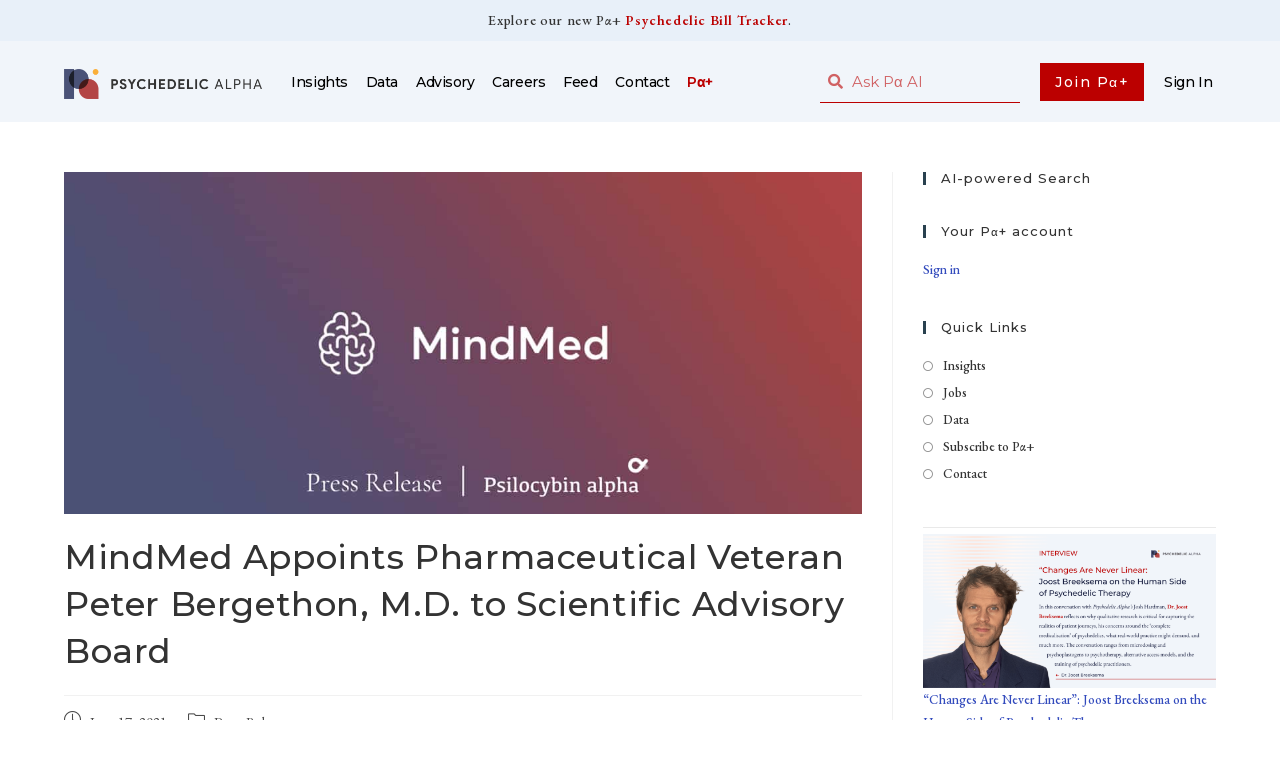

--- FILE ---
content_type: text/html; charset=UTF-8
request_url: https://psychedelicalpha.com/news/mindmed-appoints-pharmaceutical-veteran-peter-bergethon-m-d-to-scientific-advisory-board
body_size: 24031
content:
<!DOCTYPE html>
<html class="html" lang="en-US">
<head>
	<meta charset="UTF-8">
	<link rel="profile" href="https://gmpg.org/xfn/11">

	<title>MindMed Appoints Pharmaceutical Veteran Peter Bergethon, M.D. to Scientific Advisory Board &#x2d; Psychedelic Alpha</title>

<!-- Google Tag Manager for WordPress by gtm4wp.com -->
<script data-cfasync="false" data-pagespeed-no-defer>
	var gtm4wp_datalayer_name = "dataLayer";
	var dataLayer = dataLayer || [];
</script>
<!-- End Google Tag Manager for WordPress by gtm4wp.com --><link rel="pingback" href="https://psychedelicalpha.com/xmlrpc.php">
<meta name="viewport" content="width=device-width, initial-scale=1"><!-- Google tag (gtag.js) Consent Mode dataLayer added by Site Kit -->
<script id="google_gtagjs-js-consent-mode-data-layer">
window.dataLayer = window.dataLayer || [];function gtag(){dataLayer.push(arguments);}
gtag('consent', 'default', {"ad_personalization":"denied","ad_storage":"denied","ad_user_data":"denied","analytics_storage":"denied","functionality_storage":"denied","security_storage":"denied","personalization_storage":"denied","region":["AT","BE","BG","CH","CY","CZ","DE","DK","EE","ES","FI","FR","GB","GR","HR","HU","IE","IS","IT","LI","LT","LU","LV","MT","NL","NO","PL","PT","RO","SE","SI","SK"],"wait_for_update":500});
window._googlesitekitConsentCategoryMap = {"statistics":["analytics_storage"],"marketing":["ad_storage","ad_user_data","ad_personalization"],"functional":["functionality_storage","security_storage"],"preferences":["personalization_storage"]};
window._googlesitekitConsents = {"ad_personalization":"denied","ad_storage":"denied","ad_user_data":"denied","analytics_storage":"denied","functionality_storage":"denied","security_storage":"denied","personalization_storage":"denied","region":["AT","BE","BG","CH","CY","CZ","DE","DK","EE","ES","FI","FR","GB","GR","HR","HU","IE","IS","IT","LI","LT","LU","LV","MT","NL","NO","PL","PT","RO","SE","SI","SK"],"wait_for_update":500};
</script>
<!-- End Google tag (gtag.js) Consent Mode dataLayer added by Site Kit -->

<!-- The SEO Framework by Sybre Waaijer -->
<meta name="robots" content="max-snippet:-1,max-image-preview:standard,max-video-preview:-1" />
<link rel="canonical" href="https://psychedelicalpha.com/news/mindmed-appoints-pharmaceutical-veteran-peter-bergethon-m-d-to-scientific-advisory-board" />
<meta name="description" content="NEW YORK, June 17, 2021 /CNW/ &mdash; MindMed (NASDAQ: MNMD) (NEO: MMED) (DE: MMQ) (the &ldquo;Company&rdquo;), a leading biotech company developing psychedelic&#x2d;inspired&#8230;" />
<meta property="og:type" content="article" />
<meta property="og:locale" content="en_US" />
<meta property="og:site_name" content="Psychedelic Alpha" />
<meta property="og:title" content="MindMed Appoints Pharmaceutical Veteran Peter Bergethon, M.D. to Scientific Advisory Board &#x2d; Psychedelic Alpha" />
<meta property="og:description" content="NEW YORK, June 17, 2021 /CNW/ &mdash; MindMed (NASDAQ: MNMD) (NEO: MMED) (DE: MMQ) (the &ldquo;Company&rdquo;), a leading biotech company developing psychedelic&#x2d;inspired therapies, has announced the addition of Dr." />
<meta property="og:url" content="https://psychedelicalpha.com/news/mindmed-appoints-pharmaceutical-veteran-peter-bergethon-m-d-to-scientific-advisory-board" />
<meta property="og:image" content="https://psychedelicalpha.com/wp-content/uploads/2021/01/MindMed-PR.jpg" />
<meta property="og:image:width" content="1200" />
<meta property="og:image:height" content="514" />
<meta property="og:image:alt" content="MindMed News" />
<meta property="article:published_time" content="2021-06-17T11:40+00:00" />
<meta property="article:modified_time" content="2021-06-17T11:40+00:00" />
<meta name="twitter:card" content="summary_large_image" />
<meta name="twitter:site" content="@PsilocybinAlpha" />
<meta name="twitter:title" content="MindMed Appoints Pharmaceutical Veteran Peter Bergethon, M.D. to Scientific Advisory Board &#x2d; Psychedelic Alpha" />
<meta name="twitter:description" content="NEW YORK, June 17, 2021 /CNW/ &mdash; MindMed (NASDAQ: MNMD) (NEO: MMED) (DE: MMQ) (the &ldquo;Company&rdquo;), a leading biotech company developing psychedelic&#x2d;inspired therapies, has announced the addition of Dr." />
<meta name="twitter:image" content="https://psychedelicalpha.com/wp-content/uploads/2021/01/MindMed-PR.jpg" />
<meta name="twitter:image:alt" content="MindMed News" />
<script type="application/ld+json">{"@context":"https://schema.org","@graph":[{"@type":"WebSite","@id":"https://psychedelicalpha.com/#/schema/WebSite","url":"https://psychedelicalpha.com/","name":"Psychedelic Alpha","description":"Commentary, Consultancy, Community","inLanguage":"en-US","potentialAction":{"@type":"SearchAction","target":{"@type":"EntryPoint","urlTemplate":"https://psychedelicalpha.com/search/{search_term_string}"},"query-input":"required name=search_term_string"},"publisher":{"@type":"Organization","@id":"https://psychedelicalpha.com/#/schema/Organization","name":"Psychedelic Alpha","url":"https://psychedelicalpha.com/","logo":{"@type":"ImageObject","url":"https://psychedelicalpha.com/wp-content/uploads/2022/04/Psychedelic-Alpha-Logo.png","contentUrl":"https://psychedelicalpha.com/wp-content/uploads/2022/04/Psychedelic-Alpha-Logo.png","width":2224,"height":332}}},{"@type":"WebPage","@id":"https://psychedelicalpha.com/news/mindmed-appoints-pharmaceutical-veteran-peter-bergethon-m-d-to-scientific-advisory-board","url":"https://psychedelicalpha.com/news/mindmed-appoints-pharmaceutical-veteran-peter-bergethon-m-d-to-scientific-advisory-board","name":"MindMed Appoints Pharmaceutical Veteran Peter Bergethon, M.D. to Scientific Advisory Board &#x2d; Psychedelic Alpha","description":"NEW YORK, June 17, 2021 /CNW/ &mdash; MindMed (NASDAQ: MNMD) (NEO: MMED) (DE: MMQ) (the &ldquo;Company&rdquo;), a leading biotech company developing psychedelic&#x2d;inspired&#8230;","inLanguage":"en-US","isPartOf":{"@id":"https://psychedelicalpha.com/#/schema/WebSite"},"breadcrumb":{"@type":"BreadcrumbList","@id":"https://psychedelicalpha.com/#/schema/BreadcrumbList","itemListElement":[{"@type":"ListItem","position":1,"item":"https://psychedelicalpha.com/","name":"Psychedelic Alpha"},{"@type":"ListItem","position":2,"item":"https://psychedelicalpha.com/news/category/press-release","name":"Category: Press Release"},{"@type":"ListItem","position":3,"name":"MindMed Appoints Pharmaceutical Veteran Peter Bergethon, M.D. to Scientific Advisory Board"}]},"potentialAction":{"@type":"ReadAction","target":"https://psychedelicalpha.com/news/mindmed-appoints-pharmaceutical-veteran-peter-bergethon-m-d-to-scientific-advisory-board"},"datePublished":"2021-06-17T11:40+00:00","dateModified":"2021-06-17T11:40+00:00","author":{"@type":"Person","@id":"https://psychedelicalpha.com/#/schema/Person/663b828217ce743953af904f8582cfc3","name":"Psychedelic Alpha"}}]}</script>
<!-- / The SEO Framework by Sybre Waaijer | 4.79ms meta | 0.08ms boot -->

<link rel='dns-prefetch' href='//scripts.embedtables.com' />
<link rel='dns-prefetch' href='//s3.tradingview.com' />
<link rel='dns-prefetch' href='//www.googletagmanager.com' />
<link rel='dns-prefetch' href='//fonts.googleapis.com' />
<link rel="alternate" type="application/rss+xml" title="Psychedelic Alpha &raquo; Feed" href="https://psychedelicalpha.com/feed" />
<link rel="alternate" type="application/rss+xml" title="Psychedelic Alpha &raquo; Comments Feed" href="https://psychedelicalpha.com/comments/feed" />
<link rel="alternate" type="application/rss+xml" title="Psychedelic Alpha &raquo; MindMed Appoints Pharmaceutical Veteran Peter Bergethon, M.D. to Scientific Advisory Board Comments Feed" href="https://psychedelicalpha.com/news/mindmed-appoints-pharmaceutical-veteran-peter-bergethon-m-d-to-scientific-advisory-board/feed" />
<script>
window._wpemojiSettings = {"baseUrl":"https:\/\/s.w.org\/images\/core\/emoji\/14.0.0\/72x72\/","ext":".png","svgUrl":"https:\/\/s.w.org\/images\/core\/emoji\/14.0.0\/svg\/","svgExt":".svg","source":{"concatemoji":"https:\/\/psychedelicalpha.com\/wp-includes\/js\/wp-emoji-release.min.js?ver=6.3.7"}};
/*! This file is auto-generated */
!function(i,n){var o,s,e;function c(e){try{var t={supportTests:e,timestamp:(new Date).valueOf()};sessionStorage.setItem(o,JSON.stringify(t))}catch(e){}}function p(e,t,n){e.clearRect(0,0,e.canvas.width,e.canvas.height),e.fillText(t,0,0);var t=new Uint32Array(e.getImageData(0,0,e.canvas.width,e.canvas.height).data),r=(e.clearRect(0,0,e.canvas.width,e.canvas.height),e.fillText(n,0,0),new Uint32Array(e.getImageData(0,0,e.canvas.width,e.canvas.height).data));return t.every(function(e,t){return e===r[t]})}function u(e,t,n){switch(t){case"flag":return n(e,"\ud83c\udff3\ufe0f\u200d\u26a7\ufe0f","\ud83c\udff3\ufe0f\u200b\u26a7\ufe0f")?!1:!n(e,"\ud83c\uddfa\ud83c\uddf3","\ud83c\uddfa\u200b\ud83c\uddf3")&&!n(e,"\ud83c\udff4\udb40\udc67\udb40\udc62\udb40\udc65\udb40\udc6e\udb40\udc67\udb40\udc7f","\ud83c\udff4\u200b\udb40\udc67\u200b\udb40\udc62\u200b\udb40\udc65\u200b\udb40\udc6e\u200b\udb40\udc67\u200b\udb40\udc7f");case"emoji":return!n(e,"\ud83e\udef1\ud83c\udffb\u200d\ud83e\udef2\ud83c\udfff","\ud83e\udef1\ud83c\udffb\u200b\ud83e\udef2\ud83c\udfff")}return!1}function f(e,t,n){var r="undefined"!=typeof WorkerGlobalScope&&self instanceof WorkerGlobalScope?new OffscreenCanvas(300,150):i.createElement("canvas"),a=r.getContext("2d",{willReadFrequently:!0}),o=(a.textBaseline="top",a.font="600 32px Arial",{});return e.forEach(function(e){o[e]=t(a,e,n)}),o}function t(e){var t=i.createElement("script");t.src=e,t.defer=!0,i.head.appendChild(t)}"undefined"!=typeof Promise&&(o="wpEmojiSettingsSupports",s=["flag","emoji"],n.supports={everything:!0,everythingExceptFlag:!0},e=new Promise(function(e){i.addEventListener("DOMContentLoaded",e,{once:!0})}),new Promise(function(t){var n=function(){try{var e=JSON.parse(sessionStorage.getItem(o));if("object"==typeof e&&"number"==typeof e.timestamp&&(new Date).valueOf()<e.timestamp+604800&&"object"==typeof e.supportTests)return e.supportTests}catch(e){}return null}();if(!n){if("undefined"!=typeof Worker&&"undefined"!=typeof OffscreenCanvas&&"undefined"!=typeof URL&&URL.createObjectURL&&"undefined"!=typeof Blob)try{var e="postMessage("+f.toString()+"("+[JSON.stringify(s),u.toString(),p.toString()].join(",")+"));",r=new Blob([e],{type:"text/javascript"}),a=new Worker(URL.createObjectURL(r),{name:"wpTestEmojiSupports"});return void(a.onmessage=function(e){c(n=e.data),a.terminate(),t(n)})}catch(e){}c(n=f(s,u,p))}t(n)}).then(function(e){for(var t in e)n.supports[t]=e[t],n.supports.everything=n.supports.everything&&n.supports[t],"flag"!==t&&(n.supports.everythingExceptFlag=n.supports.everythingExceptFlag&&n.supports[t]);n.supports.everythingExceptFlag=n.supports.everythingExceptFlag&&!n.supports.flag,n.DOMReady=!1,n.readyCallback=function(){n.DOMReady=!0}}).then(function(){return e}).then(function(){var e;n.supports.everything||(n.readyCallback(),(e=n.source||{}).concatemoji?t(e.concatemoji):e.wpemoji&&e.twemoji&&(t(e.twemoji),t(e.wpemoji)))}))}((window,document),window._wpemojiSettings);
</script>
<style>
img.wp-smiley,
img.emoji {
	display: inline !important;
	border: none !important;
	box-shadow: none !important;
	height: 1em !important;
	width: 1em !important;
	margin: 0 0.07em !important;
	vertical-align: -0.1em !important;
	background: none !important;
	padding: 0 !important;
}
</style>
	<link rel='stylesheet' id='wp-block-library-css' href='https://psychedelicalpha.com/wp-includes/css/dist/block-library/style.min.css?ver=6.3.7' media='all' />
<style id='wp-block-library-theme-inline-css'>
.wp-block-audio figcaption{color:#555;font-size:13px;text-align:center}.is-dark-theme .wp-block-audio figcaption{color:hsla(0,0%,100%,.65)}.wp-block-audio{margin:0 0 1em}.wp-block-code{border:1px solid #ccc;border-radius:4px;font-family:Menlo,Consolas,monaco,monospace;padding:.8em 1em}.wp-block-embed figcaption{color:#555;font-size:13px;text-align:center}.is-dark-theme .wp-block-embed figcaption{color:hsla(0,0%,100%,.65)}.wp-block-embed{margin:0 0 1em}.blocks-gallery-caption{color:#555;font-size:13px;text-align:center}.is-dark-theme .blocks-gallery-caption{color:hsla(0,0%,100%,.65)}.wp-block-image figcaption{color:#555;font-size:13px;text-align:center}.is-dark-theme .wp-block-image figcaption{color:hsla(0,0%,100%,.65)}.wp-block-image{margin:0 0 1em}.wp-block-pullquote{border-bottom:4px solid;border-top:4px solid;color:currentColor;margin-bottom:1.75em}.wp-block-pullquote cite,.wp-block-pullquote footer,.wp-block-pullquote__citation{color:currentColor;font-size:.8125em;font-style:normal;text-transform:uppercase}.wp-block-quote{border-left:.25em solid;margin:0 0 1.75em;padding-left:1em}.wp-block-quote cite,.wp-block-quote footer{color:currentColor;font-size:.8125em;font-style:normal;position:relative}.wp-block-quote.has-text-align-right{border-left:none;border-right:.25em solid;padding-left:0;padding-right:1em}.wp-block-quote.has-text-align-center{border:none;padding-left:0}.wp-block-quote.is-large,.wp-block-quote.is-style-large,.wp-block-quote.is-style-plain{border:none}.wp-block-search .wp-block-search__label{font-weight:700}.wp-block-search__button{border:1px solid #ccc;padding:.375em .625em}:where(.wp-block-group.has-background){padding:1.25em 2.375em}.wp-block-separator.has-css-opacity{opacity:.4}.wp-block-separator{border:none;border-bottom:2px solid;margin-left:auto;margin-right:auto}.wp-block-separator.has-alpha-channel-opacity{opacity:1}.wp-block-separator:not(.is-style-wide):not(.is-style-dots){width:100px}.wp-block-separator.has-background:not(.is-style-dots){border-bottom:none;height:1px}.wp-block-separator.has-background:not(.is-style-wide):not(.is-style-dots){height:2px}.wp-block-table{margin:0 0 1em}.wp-block-table td,.wp-block-table th{word-break:normal}.wp-block-table figcaption{color:#555;font-size:13px;text-align:center}.is-dark-theme .wp-block-table figcaption{color:hsla(0,0%,100%,.65)}.wp-block-video figcaption{color:#555;font-size:13px;text-align:center}.is-dark-theme .wp-block-video figcaption{color:hsla(0,0%,100%,.65)}.wp-block-video{margin:0 0 1em}.wp-block-template-part.has-background{margin-bottom:0;margin-top:0;padding:1.25em 2.375em}
</style>
<style id='safe-svg-svg-icon-style-inline-css'>
.safe-svg-cover{text-align:center}.safe-svg-cover .safe-svg-inside{display:inline-block;max-width:100%}.safe-svg-cover svg{height:100%;max-height:100%;max-width:100%;width:100%}

</style>
<link rel='stylesheet' id='embedpress_blocks-cgb-style-css-css' href='https://psychedelicalpha.com/wp-content/plugins/embedpress/Gutenberg/dist/blocks.style.build.css?ver=1708447929' media='all' />
<style id='classic-theme-styles-inline-css'>
/*! This file is auto-generated */
.wp-block-button__link{color:#fff;background-color:#32373c;border-radius:9999px;box-shadow:none;text-decoration:none;padding:calc(.667em + 2px) calc(1.333em + 2px);font-size:1.125em}.wp-block-file__button{background:#32373c;color:#fff;text-decoration:none}
</style>
<style id='global-styles-inline-css'>
body{--wp--preset--color--black: #000000;--wp--preset--color--cyan-bluish-gray: #abb8c3;--wp--preset--color--white: #ffffff;--wp--preset--color--pale-pink: #f78da7;--wp--preset--color--vivid-red: #cf2e2e;--wp--preset--color--luminous-vivid-orange: #ff6900;--wp--preset--color--luminous-vivid-amber: #fcb900;--wp--preset--color--light-green-cyan: #7bdcb5;--wp--preset--color--vivid-green-cyan: #00d084;--wp--preset--color--pale-cyan-blue: #8ed1fc;--wp--preset--color--vivid-cyan-blue: #0693e3;--wp--preset--color--vivid-purple: #9b51e0;--wp--preset--gradient--vivid-cyan-blue-to-vivid-purple: linear-gradient(135deg,rgba(6,147,227,1) 0%,rgb(155,81,224) 100%);--wp--preset--gradient--light-green-cyan-to-vivid-green-cyan: linear-gradient(135deg,rgb(122,220,180) 0%,rgb(0,208,130) 100%);--wp--preset--gradient--luminous-vivid-amber-to-luminous-vivid-orange: linear-gradient(135deg,rgba(252,185,0,1) 0%,rgba(255,105,0,1) 100%);--wp--preset--gradient--luminous-vivid-orange-to-vivid-red: linear-gradient(135deg,rgba(255,105,0,1) 0%,rgb(207,46,46) 100%);--wp--preset--gradient--very-light-gray-to-cyan-bluish-gray: linear-gradient(135deg,rgb(238,238,238) 0%,rgb(169,184,195) 100%);--wp--preset--gradient--cool-to-warm-spectrum: linear-gradient(135deg,rgb(74,234,220) 0%,rgb(151,120,209) 20%,rgb(207,42,186) 40%,rgb(238,44,130) 60%,rgb(251,105,98) 80%,rgb(254,248,76) 100%);--wp--preset--gradient--blush-light-purple: linear-gradient(135deg,rgb(255,206,236) 0%,rgb(152,150,240) 100%);--wp--preset--gradient--blush-bordeaux: linear-gradient(135deg,rgb(254,205,165) 0%,rgb(254,45,45) 50%,rgb(107,0,62) 100%);--wp--preset--gradient--luminous-dusk: linear-gradient(135deg,rgb(255,203,112) 0%,rgb(199,81,192) 50%,rgb(65,88,208) 100%);--wp--preset--gradient--pale-ocean: linear-gradient(135deg,rgb(255,245,203) 0%,rgb(182,227,212) 50%,rgb(51,167,181) 100%);--wp--preset--gradient--electric-grass: linear-gradient(135deg,rgb(202,248,128) 0%,rgb(113,206,126) 100%);--wp--preset--gradient--midnight: linear-gradient(135deg,rgb(2,3,129) 0%,rgb(40,116,252) 100%);--wp--preset--font-size--small: 13px;--wp--preset--font-size--medium: 20px;--wp--preset--font-size--large: 36px;--wp--preset--font-size--x-large: 42px;--wp--preset--spacing--20: 0.44rem;--wp--preset--spacing--30: 0.67rem;--wp--preset--spacing--40: 1rem;--wp--preset--spacing--50: 1.5rem;--wp--preset--spacing--60: 2.25rem;--wp--preset--spacing--70: 3.38rem;--wp--preset--spacing--80: 5.06rem;--wp--preset--shadow--natural: 6px 6px 9px rgba(0, 0, 0, 0.2);--wp--preset--shadow--deep: 12px 12px 50px rgba(0, 0, 0, 0.4);--wp--preset--shadow--sharp: 6px 6px 0px rgba(0, 0, 0, 0.2);--wp--preset--shadow--outlined: 6px 6px 0px -3px rgba(255, 255, 255, 1), 6px 6px rgba(0, 0, 0, 1);--wp--preset--shadow--crisp: 6px 6px 0px rgba(0, 0, 0, 1);}:where(.is-layout-flex){gap: 0.5em;}:where(.is-layout-grid){gap: 0.5em;}body .is-layout-flow > .alignleft{float: left;margin-inline-start: 0;margin-inline-end: 2em;}body .is-layout-flow > .alignright{float: right;margin-inline-start: 2em;margin-inline-end: 0;}body .is-layout-flow > .aligncenter{margin-left: auto !important;margin-right: auto !important;}body .is-layout-constrained > .alignleft{float: left;margin-inline-start: 0;margin-inline-end: 2em;}body .is-layout-constrained > .alignright{float: right;margin-inline-start: 2em;margin-inline-end: 0;}body .is-layout-constrained > .aligncenter{margin-left: auto !important;margin-right: auto !important;}body .is-layout-constrained > :where(:not(.alignleft):not(.alignright):not(.alignfull)){max-width: var(--wp--style--global--content-size);margin-left: auto !important;margin-right: auto !important;}body .is-layout-constrained > .alignwide{max-width: var(--wp--style--global--wide-size);}body .is-layout-flex{display: flex;}body .is-layout-flex{flex-wrap: wrap;align-items: center;}body .is-layout-flex > *{margin: 0;}body .is-layout-grid{display: grid;}body .is-layout-grid > *{margin: 0;}:where(.wp-block-columns.is-layout-flex){gap: 2em;}:where(.wp-block-columns.is-layout-grid){gap: 2em;}:where(.wp-block-post-template.is-layout-flex){gap: 1.25em;}:where(.wp-block-post-template.is-layout-grid){gap: 1.25em;}.has-black-color{color: var(--wp--preset--color--black) !important;}.has-cyan-bluish-gray-color{color: var(--wp--preset--color--cyan-bluish-gray) !important;}.has-white-color{color: var(--wp--preset--color--white) !important;}.has-pale-pink-color{color: var(--wp--preset--color--pale-pink) !important;}.has-vivid-red-color{color: var(--wp--preset--color--vivid-red) !important;}.has-luminous-vivid-orange-color{color: var(--wp--preset--color--luminous-vivid-orange) !important;}.has-luminous-vivid-amber-color{color: var(--wp--preset--color--luminous-vivid-amber) !important;}.has-light-green-cyan-color{color: var(--wp--preset--color--light-green-cyan) !important;}.has-vivid-green-cyan-color{color: var(--wp--preset--color--vivid-green-cyan) !important;}.has-pale-cyan-blue-color{color: var(--wp--preset--color--pale-cyan-blue) !important;}.has-vivid-cyan-blue-color{color: var(--wp--preset--color--vivid-cyan-blue) !important;}.has-vivid-purple-color{color: var(--wp--preset--color--vivid-purple) !important;}.has-black-background-color{background-color: var(--wp--preset--color--black) !important;}.has-cyan-bluish-gray-background-color{background-color: var(--wp--preset--color--cyan-bluish-gray) !important;}.has-white-background-color{background-color: var(--wp--preset--color--white) !important;}.has-pale-pink-background-color{background-color: var(--wp--preset--color--pale-pink) !important;}.has-vivid-red-background-color{background-color: var(--wp--preset--color--vivid-red) !important;}.has-luminous-vivid-orange-background-color{background-color: var(--wp--preset--color--luminous-vivid-orange) !important;}.has-luminous-vivid-amber-background-color{background-color: var(--wp--preset--color--luminous-vivid-amber) !important;}.has-light-green-cyan-background-color{background-color: var(--wp--preset--color--light-green-cyan) !important;}.has-vivid-green-cyan-background-color{background-color: var(--wp--preset--color--vivid-green-cyan) !important;}.has-pale-cyan-blue-background-color{background-color: var(--wp--preset--color--pale-cyan-blue) !important;}.has-vivid-cyan-blue-background-color{background-color: var(--wp--preset--color--vivid-cyan-blue) !important;}.has-vivid-purple-background-color{background-color: var(--wp--preset--color--vivid-purple) !important;}.has-black-border-color{border-color: var(--wp--preset--color--black) !important;}.has-cyan-bluish-gray-border-color{border-color: var(--wp--preset--color--cyan-bluish-gray) !important;}.has-white-border-color{border-color: var(--wp--preset--color--white) !important;}.has-pale-pink-border-color{border-color: var(--wp--preset--color--pale-pink) !important;}.has-vivid-red-border-color{border-color: var(--wp--preset--color--vivid-red) !important;}.has-luminous-vivid-orange-border-color{border-color: var(--wp--preset--color--luminous-vivid-orange) !important;}.has-luminous-vivid-amber-border-color{border-color: var(--wp--preset--color--luminous-vivid-amber) !important;}.has-light-green-cyan-border-color{border-color: var(--wp--preset--color--light-green-cyan) !important;}.has-vivid-green-cyan-border-color{border-color: var(--wp--preset--color--vivid-green-cyan) !important;}.has-pale-cyan-blue-border-color{border-color: var(--wp--preset--color--pale-cyan-blue) !important;}.has-vivid-cyan-blue-border-color{border-color: var(--wp--preset--color--vivid-cyan-blue) !important;}.has-vivid-purple-border-color{border-color: var(--wp--preset--color--vivid-purple) !important;}.has-vivid-cyan-blue-to-vivid-purple-gradient-background{background: var(--wp--preset--gradient--vivid-cyan-blue-to-vivid-purple) !important;}.has-light-green-cyan-to-vivid-green-cyan-gradient-background{background: var(--wp--preset--gradient--light-green-cyan-to-vivid-green-cyan) !important;}.has-luminous-vivid-amber-to-luminous-vivid-orange-gradient-background{background: var(--wp--preset--gradient--luminous-vivid-amber-to-luminous-vivid-orange) !important;}.has-luminous-vivid-orange-to-vivid-red-gradient-background{background: var(--wp--preset--gradient--luminous-vivid-orange-to-vivid-red) !important;}.has-very-light-gray-to-cyan-bluish-gray-gradient-background{background: var(--wp--preset--gradient--very-light-gray-to-cyan-bluish-gray) !important;}.has-cool-to-warm-spectrum-gradient-background{background: var(--wp--preset--gradient--cool-to-warm-spectrum) !important;}.has-blush-light-purple-gradient-background{background: var(--wp--preset--gradient--blush-light-purple) !important;}.has-blush-bordeaux-gradient-background{background: var(--wp--preset--gradient--blush-bordeaux) !important;}.has-luminous-dusk-gradient-background{background: var(--wp--preset--gradient--luminous-dusk) !important;}.has-pale-ocean-gradient-background{background: var(--wp--preset--gradient--pale-ocean) !important;}.has-electric-grass-gradient-background{background: var(--wp--preset--gradient--electric-grass) !important;}.has-midnight-gradient-background{background: var(--wp--preset--gradient--midnight) !important;}.has-small-font-size{font-size: var(--wp--preset--font-size--small) !important;}.has-medium-font-size{font-size: var(--wp--preset--font-size--medium) !important;}.has-large-font-size{font-size: var(--wp--preset--font-size--large) !important;}.has-x-large-font-size{font-size: var(--wp--preset--font-size--x-large) !important;}
.wp-block-navigation a:where(:not(.wp-element-button)){color: inherit;}
:where(.wp-block-post-template.is-layout-flex){gap: 1.25em;}:where(.wp-block-post-template.is-layout-grid){gap: 1.25em;}
:where(.wp-block-columns.is-layout-flex){gap: 2em;}:where(.wp-block-columns.is-layout-grid){gap: 2em;}
.wp-block-pullquote{font-size: 1.5em;line-height: 1.6;}
</style>
<link rel='stylesheet' id='embedpress-css' href='https://psychedelicalpha.com/wp-content/plugins/embedpress/assets/css/embedpress.css?ver=6.3.7' media='all' />
<link rel='stylesheet' id='memberful-wp-profile-widget-css' href='https://psychedelicalpha.com/wp-content/plugins/memberful-wp/stylesheets/widget.css?ver=1.74.1' media='all' />
<link rel='stylesheet' id='mc4wp-form-themes-css' href='https://psychedelicalpha.com/wp-content/plugins/mailchimp-for-wp/assets/css/form-themes.css?ver=4.9.11' media='all' />
<link rel='stylesheet' id='font-awesome-css' href='https://psychedelicalpha.com/wp-content/themes/oceanwp/assets/fonts/fontawesome/css/all.min.css?ver=5.15.1' media='all' />
<link rel='stylesheet' id='simple-line-icons-css' href='https://psychedelicalpha.com/wp-content/themes/oceanwp/assets/css/third/simple-line-icons.min.css?ver=2.4.0' media='all' />
<link rel='stylesheet' id='oceanwp-style-css' href='https://psychedelicalpha.com/wp-content/themes/oceanwp/assets/css/style.min.css?ver=3.5.0' media='all' />
<link rel='stylesheet' id='oceanwp-google-font-eb-garamond-css' href='//fonts.googleapis.com/css?family=EB+Garamond%3A100%2C200%2C300%2C400%2C500%2C600%2C700%2C800%2C900%2C100i%2C200i%2C300i%2C400i%2C500i%2C600i%2C700i%2C800i%2C900i&#038;subset=latin&#038;display=swap&#038;ver=6.3.7' media='all' />
<link rel='stylesheet' id='oceanwp-google-font-montserrat-css' href='//fonts.googleapis.com/css?family=Montserrat%3A100%2C200%2C300%2C400%2C500%2C600%2C700%2C800%2C900%2C100i%2C200i%2C300i%2C400i%2C500i%2C600i%2C700i%2C800i%2C900i&#038;subset=latin&#038;display=swap&#038;ver=6.3.7' media='all' />
<link rel='stylesheet' id='elementor-icons-css' href='https://psychedelicalpha.com/wp-content/plugins/elementor/assets/lib/eicons/css/elementor-icons.min.css?ver=5.27.0' media='all' />
<link rel='stylesheet' id='elementor-frontend-css' href='https://psychedelicalpha.com/wp-content/uploads/elementor/css/custom-frontend.min.css?ver=1759779796' media='all' />
<link rel='stylesheet' id='swiper-css' href='https://psychedelicalpha.com/wp-content/plugins/elementor/assets/lib/swiper/css/swiper.min.css?ver=5.3.6' media='all' />
<link rel='stylesheet' id='elementor-post-8-css' href='https://psychedelicalpha.com/wp-content/uploads/elementor/css/post-8.css?ver=1759779796' media='all' />
<link rel='stylesheet' id='embedpress-elementor-css-css' href='https://psychedelicalpha.com/wp-content/plugins/embedpress/assets/css/embedpress-elementor.css?ver=3.9.10' media='all' />
<link rel='stylesheet' id='elementor-pro-css' href='https://psychedelicalpha.com/wp-content/uploads/elementor/css/custom-pro-frontend.min.css?ver=1759779796' media='all' />
<link rel='stylesheet' id='uael-frontend-css' href='https://psychedelicalpha.com/wp-content/plugins/ultimate-elementor/assets/min-css/uael-frontend.min.css?ver=1.36.5' media='all' />
<link rel='stylesheet' id='wpforms-classic-full-css' href='https://psychedelicalpha.com/wp-content/plugins/wpforms/assets/css/frontend/classic/wpforms-full.min.css?ver=1.8.7' media='all' />
<link rel='stylesheet' id='font-awesome-5-all-css' href='https://psychedelicalpha.com/wp-content/plugins/elementor/assets/lib/font-awesome/css/all.min.css?ver=3.19.2' media='all' />
<link rel='stylesheet' id='font-awesome-4-shim-css' href='https://psychedelicalpha.com/wp-content/plugins/elementor/assets/lib/font-awesome/css/v4-shims.min.css?ver=3.19.2' media='all' />
<link rel='stylesheet' id='elementor-global-css' href='https://psychedelicalpha.com/wp-content/uploads/elementor/css/global.css?ver=1759779796' media='all' />
<link rel='stylesheet' id='elementor-post-36593-css' href='https://psychedelicalpha.com/wp-content/uploads/elementor/css/post-36593.css?ver=1759779796' media='all' />
<link rel='stylesheet' id='elementor-post-14224-css' href='https://psychedelicalpha.com/wp-content/uploads/elementor/css/post-14224.css?ver=1769456648' media='all' />
<link rel='stylesheet' id='elementor-post-808-css' href='https://psychedelicalpha.com/wp-content/uploads/elementor/css/post-808.css?ver=1759779797' media='all' />
<link rel='stylesheet' id='dashicons-css' href='https://psychedelicalpha.com/wp-includes/css/dashicons.min.css?ver=6.3.7' media='all' />
<link rel='stylesheet' id='plyr-css' href='https://psychedelicalpha.com/wp-content/plugins/embedpress/assets/css/plyr.css?ver=6.3.7' media='all' />
<link rel='stylesheet' id='oe-widgets-style-css' href='https://psychedelicalpha.com/wp-content/plugins/ocean-extra/assets/css/widgets.css?ver=6.3.7' media='all' />
<link rel='stylesheet' id='oss-social-share-style-css' href='https://psychedelicalpha.com/wp-content/plugins/ocean-social-sharing/assets/css/style.min.css?ver=6.3.7' media='all' />
<link rel='stylesheet' id='google-fonts-1-css' href='https://fonts.googleapis.com/css?family=Montserrat%3A100%2C100italic%2C200%2C200italic%2C300%2C300italic%2C400%2C400italic%2C500%2C500italic%2C600%2C600italic%2C700%2C700italic%2C800%2C800italic%2C900%2C900italic%7CEB+Garamond%3A100%2C100italic%2C200%2C200italic%2C300%2C300italic%2C400%2C400italic%2C500%2C500italic%2C600%2C600italic%2C700%2C700italic%2C800%2C800italic%2C900%2C900italic%7CCaudex%3A100%2C100italic%2C200%2C200italic%2C300%2C300italic%2C400%2C400italic%2C500%2C500italic%2C600%2C600italic%2C700%2C700italic%2C800%2C800italic%2C900%2C900italic&#038;display=auto&#038;ver=6.3.7' media='all' />
<link rel='stylesheet' id='elementor-icons-shared-0-css' href='https://psychedelicalpha.com/wp-content/plugins/elementor/assets/lib/font-awesome/css/fontawesome.min.css?ver=5.15.3' media='all' />
<link rel='stylesheet' id='elementor-icons-fa-solid-css' href='https://psychedelicalpha.com/wp-content/plugins/elementor/assets/lib/font-awesome/css/solid.min.css?ver=5.15.3' media='all' />
<link rel='stylesheet' id='elementor-icons-fa-brands-css' href='https://psychedelicalpha.com/wp-content/plugins/elementor/assets/lib/font-awesome/css/brands.min.css?ver=5.15.3' media='all' />
<link rel="preconnect" href="https://fonts.gstatic.com/" crossorigin><script src='https://psychedelicalpha.com/wp-content/plugins/shortcode-for-current-date/dist/script.js?ver=6.3.7' id='shortcode-for-current-date-script-js'></script>
<script src='https://psychedelicalpha.com/wp-includes/js/jquery/jquery.min.js?ver=3.7.0' id='jquery-core-js'></script>
<script src='https://psychedelicalpha.com/wp-includes/js/jquery/jquery-migrate.min.js?ver=3.4.1' id='jquery-migrate-js'></script>
<script src='https://psychedelicalpha.com/wp-content/plugins/embedpress/assets/js/plyr.polyfilled.js?ver=1' id='plyr.polyfilled-js'></script>
<script src='https://s3.tradingview.com/tv.js?ver=6.3.7' id='tv-common-js-js'></script>
<script src='https://psychedelicalpha.com/wp-content/plugins/elementor/assets/lib/font-awesome/js/v4-shims.min.js?ver=3.19.2' id='font-awesome-4-shim-js'></script>

<!-- Google tag (gtag.js) snippet added by Site Kit -->

<!-- Google Ads snippet added by Site Kit -->
<script src='https://www.googletagmanager.com/gtag/js?id=AW-17123494660' id='google_gtagjs-js' async></script>
<script id="google_gtagjs-js-after">
window.dataLayer = window.dataLayer || [];function gtag(){dataLayer.push(arguments);}
gtag("js", new Date());
gtag("set", "developer_id.dZTNiMT", true);
gtag("config", "AW-17123494660");
 window._googlesitekit = window._googlesitekit || {}; window._googlesitekit.throttledEvents = []; window._googlesitekit.gtagEvent = (name, data) => { var key = JSON.stringify( { name, data } ); if ( !! window._googlesitekit.throttledEvents[ key ] ) { return; } window._googlesitekit.throttledEvents[ key ] = true; setTimeout( () => { delete window._googlesitekit.throttledEvents[ key ]; }, 5 ); gtag( "event", name, { ...data, event_source: "site-kit" } ); };
</script>

<!-- End Google tag (gtag.js) snippet added by Site Kit -->
<script src='https://psychedelicalpha.com/wp-content/plugins/stock-quotes-list/assets/stockdio-wp.js?ver=2.9.18' id='customStockdioJs-js'></script>
<link rel="https://api.w.org/" href="https://psychedelicalpha.com/wp-json/" /><link rel="alternate" type="application/json" href="https://psychedelicalpha.com/wp-json/wp/v2/posts/10474" /><link rel="EditURI" type="application/rsd+xml" title="RSD" href="https://psychedelicalpha.com/xmlrpc.php?rsd" />
<link rel="alternate" type="application/json+oembed" href="https://psychedelicalpha.com/wp-json/oembed/1.0/embed?url=https%3A%2F%2Fpsychedelicalpha.com%2Fnews%2Fmindmed-appoints-pharmaceutical-veteran-peter-bergethon-m-d-to-scientific-advisory-board" />
<link rel="alternate" type="text/xml+oembed" href="https://psychedelicalpha.com/wp-json/oembed/1.0/embed?url=https%3A%2F%2Fpsychedelicalpha.com%2Fnews%2Fmindmed-appoints-pharmaceutical-veteran-peter-bergethon-m-d-to-scientific-advisory-board&#038;format=xml" />

		<!-- GA Google Analytics @ https://m0n.co/ga -->
		<script async src="https://www.googletagmanager.com/gtag/js?id=UA-43586498-8"></script>
		<script>
			window.dataLayer = window.dataLayer || [];
			function gtag(){dataLayer.push(arguments);}
			gtag('js', new Date());
			gtag('config', 'UA-43586498-8');
		</script>

	<meta name="generator" content="Site Kit by Google 1.153.0" />		<script type="text/javascript">
            var ajaxurl = 'https://psychedelicalpha.com/wp-admin/admin-ajax.php';
		</script>
		<script type="text/javascript">
  (function(c) {
    var script = document.createElement("script");
    script.src = "https://js.memberful.com/embed.js";
    script.onload = function() { Memberful.setup(c) };
    document.head.appendChild(script);
  })({
    site: ["https:\/\/psychedelicalpha.memberful.com"]  });
</script>

<!-- Google Tag Manager for WordPress by gtm4wp.com -->
<!-- GTM Container placement set to off -->
<script data-cfasync="false" data-pagespeed-no-defer type="text/javascript">
	var dataLayer_content = {"pagePostType":"post","pagePostType2":"single-post","pageCategory":["press-release"],"pageAttributes":["mindmed"],"pagePostAuthor":"Psychedelic Alpha"};
	dataLayer.push( dataLayer_content );
</script>
<script>
	console.warn && console.warn("[GTM4WP] Google Tag Manager container code placement set to OFF !!!");
	console.warn && console.warn("[GTM4WP] Data layer codes are active but GTM container must be loaded using custom coding !!!");
</script>
<!-- End Google Tag Manager for WordPress by gtm4wp.com --><meta name="generator" content="Elementor 3.19.2; features: e_optimized_assets_loading, additional_custom_breakpoints, block_editor_assets_optimize, e_image_loading_optimization; settings: css_print_method-external, google_font-enabled, font_display-auto">
<link rel="icon" href="https://psychedelicalpha.com/wp-content/uploads/2025/02/cropped-PA-Square-75x75-1-1-32x32.png" sizes="32x32" />
<link rel="icon" href="https://psychedelicalpha.com/wp-content/uploads/2025/02/cropped-PA-Square-75x75-1-1-192x192.png" sizes="192x192" />
<link rel="apple-touch-icon" href="https://psychedelicalpha.com/wp-content/uploads/2025/02/cropped-PA-Square-75x75-1-1-180x180.png" />
<meta name="msapplication-TileImage" content="https://psychedelicalpha.com/wp-content/uploads/2025/02/cropped-PA-Square-75x75-1-1-270x270.png" />
		<style id="wp-custom-css">
			/* Paywall styling */.paywallwp{background-color:#FFFFFF;border:2px dashed #BB0000 }button{color:#ffffff;background-color:#bb0101;font-size:17px;border:0;padding:10px 30px;margin-bottom:10px;cursor:pointer}button:hover{background-color:#FFFFFF}/* Margin top for the counter title of the home page */.elementor-widget-counter.counter-title .elementor-counter-title{margin-top:10px}/* Style select */form select{border-width:1px 1px 4px 1px;border-color:#ededed;height:54px;margin-top:3px}/* Loader in contact form */div.wpcf7 img.ajax-loader{display:block}/* Boxes in the Practice Areas page */.elementor-widget-image-box.areas-box .elementor-image-box-content{padding:20px}.elementor-widget-image-box.areas-box .elementor-image-box-content h3{margin-top:0}/* Boxes in the Attorneys page */.attorneys-boxes .elementor-widget-image-box,.attorneys-boxes .elementor-widget-divider{margin-bottom:10px}.attorneys-boxes .elementor-image-box-title{margin-bottom:4px}/* Buttons in the footer */#footer-widgets .footer-box .footer-btn{display:inline-block;font-size:12px;line-height:1;color:#cca876;border:1px solid #202326;border-radius:3px;padding:12px 15px;text-transform:uppercase;letter-spacing:1px}#footer-widgets .footer-box .footer-btn.first{margin-right:15px}#footer-widgets .footer-box .footer-btn:hover{background-color:#202326;color:#fff}/* Margin li contact info in the footer */#footer-widgets .contact-info-widget li{margin:0 0 14px}/* MailChimp input color in the footer */#footer-widgets .oceanwp-newsletter-form-wrap input[type="email"]{color:#a0a8b1}/* Responsive */@media (max-width:767px){.elementor-element.custom-icon-boxes .elementor-widget-container{margin:0}}ol.easy-footnotes-wrapper{padding:20px 20px 20px 40px;background-color:#F3F3F3;margin:20px 20px 20px 20px}body{overflow-x:hidden}.wp-block-latest-posts__post-date{margin-left:10px}		</style>
		<!-- OceanWP CSS -->
<style type="text/css">
/* General CSS */a:hover,a.light:hover,.theme-heading .text::before,.theme-heading .text::after,#top-bar-content >a:hover,#top-bar-social li.oceanwp-email a:hover,#site-navigation-wrap .dropdown-menu >li >a:hover,#site-header.medium-header #medium-searchform button:hover,.oceanwp-mobile-menu-icon a:hover,.blog-entry.post .blog-entry-header .entry-title a:hover,.blog-entry.post .blog-entry-readmore a:hover,.blog-entry.thumbnail-entry .blog-entry-category a,ul.meta li a:hover,.dropcap,.single nav.post-navigation .nav-links .title,body .related-post-title a:hover,body #wp-calendar caption,body .contact-info-widget.default i,body .contact-info-widget.big-icons i,body .custom-links-widget .oceanwp-custom-links li a:hover,body .custom-links-widget .oceanwp-custom-links li a:hover:before,body .posts-thumbnails-widget li a:hover,body .social-widget li.oceanwp-email a:hover,.comment-author .comment-meta .comment-reply-link,#respond #cancel-comment-reply-link:hover,#footer-widgets .footer-box a:hover,#footer-bottom a:hover,#footer-bottom #footer-bottom-menu a:hover,.sidr a:hover,.sidr-class-dropdown-toggle:hover,.sidr-class-menu-item-has-children.active >a,.sidr-class-menu-item-has-children.active >a >.sidr-class-dropdown-toggle,input[type=checkbox]:checked:before{color:#29414f}.single nav.post-navigation .nav-links .title .owp-icon use,.blog-entry.post .blog-entry-readmore a:hover .owp-icon use,body .contact-info-widget.default .owp-icon use,body .contact-info-widget.big-icons .owp-icon use{stroke:#29414f}input[type="button"],input[type="reset"],input[type="submit"],button[type="submit"],.button,#site-navigation-wrap .dropdown-menu >li.btn >a >span,.thumbnail:hover i,.post-quote-content,.omw-modal .omw-close-modal,body .contact-info-widget.big-icons li:hover i,body div.wpforms-container-full .wpforms-form input[type=submit],body div.wpforms-container-full .wpforms-form button[type=submit],body div.wpforms-container-full .wpforms-form .wpforms-page-button{background-color:#29414f}.thumbnail:hover .link-post-svg-icon{background-color:#29414f}body .contact-info-widget.big-icons li:hover .owp-icon{background-color:#29414f}.widget-title{border-color:#29414f}blockquote{border-color:#29414f}#searchform-dropdown{border-color:#29414f}.dropdown-menu .sub-menu{border-color:#29414f}.blog-entry.large-entry .blog-entry-readmore a:hover{border-color:#29414f}.oceanwp-newsletter-form-wrap input[type="email"]:focus{border-color:#29414f}.social-widget li.oceanwp-email a:hover{border-color:#29414f}#respond #cancel-comment-reply-link:hover{border-color:#29414f}body .contact-info-widget.big-icons li:hover i{border-color:#29414f}#footer-widgets .oceanwp-newsletter-form-wrap input[type="email"]:focus{border-color:#29414f}blockquote,.wp-block-quote{border-left-color:#29414f}body .contact-info-widget.big-icons li:hover .owp-icon{border-color:#29414f}input[type="button"]:hover,input[type="reset"]:hover,input[type="submit"]:hover,button[type="submit"]:hover,input[type="button"]:focus,input[type="reset"]:focus,input[type="submit"]:focus,button[type="submit"]:focus,.button:hover,.button:focus,#site-navigation-wrap .dropdown-menu >li.btn >a:hover >span,.post-quote-author,.omw-modal .omw-close-modal:hover,body div.wpforms-container-full .wpforms-form input[type=submit]:hover,body div.wpforms-container-full .wpforms-form button[type=submit]:hover,body div.wpforms-container-full .wpforms-form .wpforms-page-button:hover{background-color:#2d5387}table th,table td,hr,.content-area,body.content-left-sidebar #content-wrap .content-area,.content-left-sidebar .content-area,#top-bar-wrap,#site-header,#site-header.top-header #search-toggle,.dropdown-menu ul li,.centered-minimal-page-header,.blog-entry.post,.blog-entry.grid-entry .blog-entry-inner,.blog-entry.thumbnail-entry .blog-entry-bottom,.single-post .entry-title,.single .entry-share-wrap .entry-share,.single .entry-share,.single .entry-share ul li a,.single nav.post-navigation,.single nav.post-navigation .nav-links .nav-previous,#author-bio,#author-bio .author-bio-avatar,#author-bio .author-bio-social li a,#related-posts,#comments,.comment-body,#respond #cancel-comment-reply-link,#blog-entries .type-page,.page-numbers a,.page-numbers span:not(.elementor-screen-only),.page-links span,body #wp-calendar caption,body #wp-calendar th,body #wp-calendar tbody,body .contact-info-widget.default i,body .contact-info-widget.big-icons i,body .posts-thumbnails-widget li,body .tagcloud a{border-color:}body .contact-info-widget.big-icons .owp-icon,body .contact-info-widget.default .owp-icon{border-color:}a{color:#474f75}a .owp-icon use{stroke:#474f75}a:hover{color:#091975}a:hover .owp-icon use{stroke:#091975}.page-header .page-header-title,.page-header.background-image-page-header .page-header-title{color:#ffffff}.site-breadcrumbs,.background-image-page-header .site-breadcrumbs{color:#ffffff}.site-breadcrumbs ul li .breadcrumb-sep,.site-breadcrumbs ol li .breadcrumb-sep{color:#ffffff}.site-breadcrumbs a,.background-image-page-header .site-breadcrumbs a{color:#ffffff}.site-breadcrumbs a .owp-icon use,.background-image-page-header .site-breadcrumbs a .owp-icon use{stroke:#ffffff}.site-breadcrumbs a:hover,.background-image-page-header .site-breadcrumbs a:hover{color:#bba795}.site-breadcrumbs a:hover .owp-icon use,.background-image-page-header .site-breadcrumbs a:hover .owp-icon use{stroke:#bba795}#scroll-top{border-radius:4px}.page-numbers a,.page-numbers span:not(.elementor-screen-only),.page-links span{border-width:2px}form input[type="text"],form input[type="password"],form input[type="email"],form input[type="url"],form input[type="date"],form input[type="month"],form input[type="time"],form input[type="datetime"],form input[type="datetime-local"],form input[type="week"],form input[type="number"],form input[type="search"],form input[type="tel"],form input[type="color"],form select,form textarea{padding:12px 15px 12px 15px}body div.wpforms-container-full .wpforms-form input[type=date],body div.wpforms-container-full .wpforms-form input[type=datetime],body div.wpforms-container-full .wpforms-form input[type=datetime-local],body div.wpforms-container-full .wpforms-form input[type=email],body div.wpforms-container-full .wpforms-form input[type=month],body div.wpforms-container-full .wpforms-form input[type=number],body div.wpforms-container-full .wpforms-form input[type=password],body div.wpforms-container-full .wpforms-form input[type=range],body div.wpforms-container-full .wpforms-form input[type=search],body div.wpforms-container-full .wpforms-form input[type=tel],body div.wpforms-container-full .wpforms-form input[type=text],body div.wpforms-container-full .wpforms-form input[type=time],body div.wpforms-container-full .wpforms-form input[type=url],body div.wpforms-container-full .wpforms-form input[type=week],body div.wpforms-container-full .wpforms-form select,body div.wpforms-container-full .wpforms-form textarea{padding:12px 15px 12px 15px;height:auto}form input[type="text"],form input[type="password"],form input[type="email"],form input[type="url"],form input[type="date"],form input[type="month"],form input[type="time"],form input[type="datetime"],form input[type="datetime-local"],form input[type="week"],form input[type="number"],form input[type="search"],form input[type="tel"],form input[type="color"],form select,form textarea{border-width:1px 1px 4px 1px}body div.wpforms-container-full .wpforms-form input[type=date],body div.wpforms-container-full .wpforms-form input[type=datetime],body div.wpforms-container-full .wpforms-form input[type=datetime-local],body div.wpforms-container-full .wpforms-form input[type=email],body div.wpforms-container-full .wpforms-form input[type=month],body div.wpforms-container-full .wpforms-form input[type=number],body div.wpforms-container-full .wpforms-form input[type=password],body div.wpforms-container-full .wpforms-form input[type=range],body div.wpforms-container-full .wpforms-form input[type=search],body div.wpforms-container-full .wpforms-form input[type=tel],body div.wpforms-container-full .wpforms-form input[type=text],body div.wpforms-container-full .wpforms-form input[type=time],body div.wpforms-container-full .wpforms-form input[type=url],body div.wpforms-container-full .wpforms-form input[type=week],body div.wpforms-container-full .wpforms-form select,body div.wpforms-container-full .wpforms-form textarea{border-width:1px 1px 4px 1px}form input[type="text"],form input[type="password"],form input[type="email"],form input[type="url"],form input[type="date"],form input[type="month"],form input[type="time"],form input[type="datetime"],form input[type="datetime-local"],form input[type="week"],form input[type="number"],form input[type="search"],form input[type="tel"],form input[type="color"],form select,form textarea,.woocommerce .woocommerce-checkout .select2-container--default .select2-selection--single{border-radius:1px}body div.wpforms-container-full .wpforms-form input[type=date],body div.wpforms-container-full .wpforms-form input[type=datetime],body div.wpforms-container-full .wpforms-form input[type=datetime-local],body div.wpforms-container-full .wpforms-form input[type=email],body div.wpforms-container-full .wpforms-form input[type=month],body div.wpforms-container-full .wpforms-form input[type=number],body div.wpforms-container-full .wpforms-form input[type=password],body div.wpforms-container-full .wpforms-form input[type=range],body div.wpforms-container-full .wpforms-form input[type=search],body div.wpforms-container-full .wpforms-form input[type=tel],body div.wpforms-container-full .wpforms-form input[type=text],body div.wpforms-container-full .wpforms-form input[type=time],body div.wpforms-container-full .wpforms-form input[type=url],body div.wpforms-container-full .wpforms-form input[type=week],body div.wpforms-container-full .wpforms-form select,body div.wpforms-container-full .wpforms-form textarea{border-radius:1px}form input[type="text"],form input[type="password"],form input[type="email"],form input[type="url"],form input[type="date"],form input[type="month"],form input[type="time"],form input[type="datetime"],form input[type="datetime-local"],form input[type="week"],form input[type="number"],form input[type="search"],form input[type="tel"],form input[type="color"],form select,form textarea,.select2-container .select2-choice,.woocommerce .woocommerce-checkout .select2-container--default .select2-selection--single{border-color:#ededed}body div.wpforms-container-full .wpforms-form input[type=date],body div.wpforms-container-full .wpforms-form input[type=datetime],body div.wpforms-container-full .wpforms-form input[type=datetime-local],body div.wpforms-container-full .wpforms-form input[type=email],body div.wpforms-container-full .wpforms-form input[type=month],body div.wpforms-container-full .wpforms-form input[type=number],body div.wpforms-container-full .wpforms-form input[type=password],body div.wpforms-container-full .wpforms-form input[type=range],body div.wpforms-container-full .wpforms-form input[type=search],body div.wpforms-container-full .wpforms-form input[type=tel],body div.wpforms-container-full .wpforms-form input[type=text],body div.wpforms-container-full .wpforms-form input[type=time],body div.wpforms-container-full .wpforms-form input[type=url],body div.wpforms-container-full .wpforms-form input[type=week],body div.wpforms-container-full .wpforms-form select,body div.wpforms-container-full .wpforms-form textarea{border-color:#ededed}form input[type="text"]:focus,form input[type="password"]:focus,form input[type="email"]:focus,form input[type="tel"]:focus,form input[type="url"]:focus,form input[type="search"]:focus,form textarea:focus,.select2-drop-active,.select2-dropdown-open.select2-drop-above .select2-choice,.select2-dropdown-open.select2-drop-above .select2-choices,.select2-drop.select2-drop-above.select2-drop-active,.select2-container-active .select2-choice,.select2-container-active .select2-choices{border-color:#e0e0e0}body div.wpforms-container-full .wpforms-form input:focus,body div.wpforms-container-full .wpforms-form textarea:focus,body div.wpforms-container-full .wpforms-form select:focus{border-color:#e0e0e0}form input[type="text"],form input[type="password"],form input[type="email"],form input[type="url"],form input[type="date"],form input[type="month"],form input[type="time"],form input[type="datetime"],form input[type="datetime-local"],form input[type="week"],form input[type="number"],form input[type="search"],form input[type="tel"],form input[type="color"],form select,form textarea,.woocommerce .woocommerce-checkout .select2-container--default .select2-selection--single{background-color:#ffffff}body div.wpforms-container-full .wpforms-form input[type=date],body div.wpforms-container-full .wpforms-form input[type=datetime],body div.wpforms-container-full .wpforms-form input[type=datetime-local],body div.wpforms-container-full .wpforms-form input[type=email],body div.wpforms-container-full .wpforms-form input[type=month],body div.wpforms-container-full .wpforms-form input[type=number],body div.wpforms-container-full .wpforms-form input[type=password],body div.wpforms-container-full .wpforms-form input[type=range],body div.wpforms-container-full .wpforms-form input[type=search],body div.wpforms-container-full .wpforms-form input[type=tel],body div.wpforms-container-full .wpforms-form input[type=text],body div.wpforms-container-full .wpforms-form input[type=time],body div.wpforms-container-full .wpforms-form input[type=url],body div.wpforms-container-full .wpforms-form input[type=week],body div.wpforms-container-full .wpforms-form select,body div.wpforms-container-full .wpforms-form textarea{background-color:#ffffff}body .theme-button,body input[type="submit"],body button[type="submit"],body button,body .button,body div.wpforms-container-full .wpforms-form input[type=submit],body div.wpforms-container-full .wpforms-form button[type=submit],body div.wpforms-container-full .wpforms-form .wpforms-page-button{background-color:#bb0000}body .theme-button:hover,body input[type="submit"]:hover,body button[type="submit"]:hover,body button:hover,body .button:hover,body div.wpforms-container-full .wpforms-form input[type=submit]:hover,body div.wpforms-container-full .wpforms-form input[type=submit]:active,body div.wpforms-container-full .wpforms-form button[type=submit]:hover,body div.wpforms-container-full .wpforms-form button[type=submit]:active,body div.wpforms-container-full .wpforms-form .wpforms-page-button:hover,body div.wpforms-container-full .wpforms-form .wpforms-page-button:active{background-color:#912b00}/* Blog CSS */.loader-ellips__dot{background-color:#0a0056}/* Header CSS */#site-logo #site-logo-inner,.oceanwp-social-menu .social-menu-inner,#site-header.full_screen-header .menu-bar-inner,.after-header-content .after-header-content-inner{height:84px}#site-navigation-wrap .dropdown-menu >li >a,.oceanwp-mobile-menu-icon a,.mobile-menu-close,.after-header-content-inner >a{line-height:84px}#site-header,.has-transparent-header .is-sticky #site-header,.has-vh-transparent .is-sticky #site-header.vertical-header,#searchform-header-replace{background-color:#e5e5e5}#site-header{border-color:#666666}#site-header.has-header-media .overlay-header-media{background-color:rgba(0,0,0,0.5)}#site-logo #site-logo-inner a img,#site-header.center-header #site-navigation-wrap .middle-site-logo a img{max-width:221px}@media (max-width:768px){#site-logo #site-logo-inner a img,#site-header.center-header #site-navigation-wrap .middle-site-logo a img{max-width:184px}}@media (max-width:480px){#site-logo #site-logo-inner a img,#site-header.center-header #site-navigation-wrap .middle-site-logo a img{max-width:172px}}#site-logo a.site-logo-text{color:#2c2c2c}#site-navigation-wrap .dropdown-menu >li >a,.oceanwp-mobile-menu-icon a,#searchform-header-replace-close{color:#2c2c2c}#site-navigation-wrap .dropdown-menu >li >a .owp-icon use,.oceanwp-mobile-menu-icon a .owp-icon use,#searchform-header-replace-close .owp-icon use{stroke:#2c2c2c}/* Top Bar CSS */@media (max-width:768px){#top-bar{padding:8px 0 0 0}}@media (max-width:480px){#top-bar{padding:8px 0 8px 0}}#top-bar-wrap,.oceanwp-top-bar-sticky{background-color:rgba(0,92,191,0.09)}#top-bar-wrap{border-color:#f1f5fa}#top-bar-wrap,#top-bar-content strong{color:#333333}#top-bar-content a,#top-bar-social-alt a{color:#bb0000}#top-bar-content a:hover,#top-bar-social-alt a:hover{color:#2270bf}#top-bar-social li a:hover{color:#bba795!important}#top-bar-social li a:hover .owp-icon use{stroke:#bba795!important}/* Footer Widgets CSS */#footer-widgets{background-color:#494949}#footer-widgets,#footer-widgets p,#footer-widgets li a:before,#footer-widgets .contact-info-widget span.oceanwp-contact-title,#footer-widgets .recent-posts-date,#footer-widgets .recent-posts-comments,#footer-widgets .widget-recent-posts-icons li .fa{color:#ffffff}#footer-widgets li,#footer-widgets #wp-calendar caption,#footer-widgets #wp-calendar th,#footer-widgets #wp-calendar tbody,#footer-widgets .contact-info-widget i,#footer-widgets .oceanwp-newsletter-form-wrap input[type="email"],#footer-widgets .posts-thumbnails-widget li,#footer-widgets .social-widget li a{border-color:#202326}#footer-widgets .contact-info-widget .owp-icon{border-color:#202326}#footer-widgets .footer-box a:hover,#footer-widgets a:hover{color:#000000}/* Footer Bottom CSS */#footer-bottom{background-color:#3f444a}#footer-bottom,#footer-bottom p{color:#a0a8b1}#footer-bottom a,#footer-bottom #footer-bottom-menu a{color:#75828c}#footer-bottom a:hover,#footer-bottom #footer-bottom-menu a:hover{color:#ffffff}/* Typography CSS */body{font-family:EB Garamond;font-weight:400;font-size:16px;color:#000000}h1,h2,h3,h4,h5,h6,.theme-heading,.widget-title,.oceanwp-widget-recent-posts-title,.comment-reply-title,.entry-title,.sidebar-box .widget-title{font-family:Montserrat;font-weight:500}#site-logo a.site-logo-text{font-family:Georgia,serif;font-weight:400;font-size:28px;letter-spacing:.8px}#top-bar-content,#top-bar-social-alt{font-family:EB Garamond;font-weight:500;font-size:14px;letter-spacing:.6px}#site-navigation-wrap .dropdown-menu >li >a,#site-header.full_screen-header .fs-dropdown-menu >li >a,#site-header.top-header #site-navigation-wrap .dropdown-menu >li >a,#site-header.center-header #site-navigation-wrap .dropdown-menu >li >a,#site-header.medium-header #site-navigation-wrap .dropdown-menu >li >a,.oceanwp-mobile-menu-icon a{font-family:EB Garamond;font-size:13px;letter-spacing:1px}.dropdown-menu ul li a.menu-link,#site-header.full_screen-header .fs-dropdown-menu ul.sub-menu li a{font-family:EB Garamond}.sidr-class-dropdown-menu li a,a.sidr-class-toggle-sidr-close,#mobile-dropdown ul li a,body #mobile-fullscreen ul li a{font-family:EB Garamond}.page-header .page-header-title,.page-header.background-image-page-header .page-header-title{font-family:Georgia,serif}.page-header .page-subheading{font-family:Georgia,serif}.blog-entry.post .blog-entry-header .entry-title a{font-family:Montserrat}.single-post .entry-title{font-family:Montserrat}.sidebar-box .widget-title{font-family:Montserrat;font-size:13px;text-transform:none}.sidebar-box,.footer-box{font-family:EB Garamond;font-weight:500;font-size:13px}#footer-widgets .footer-box .widget-title{font-family:Georgia,serif;font-weight:700;font-size:12px;text-transform:none}#footer-bottom #copyright{font-family:Georgia,serif;font-size:12px;letter-spacing:1px}#footer-bottom #footer-bottom-menu{font-size:12px;letter-spacing:1px;text-transform:none}
</style></head>

<body class="post-template-default single single-post postid-10474 single-format-standard wp-custom-logo wp-embed-responsive oceanwp-theme dropdown-mobile no-header-border default-breakpoint has-sidebar content-right-sidebar post-in-category-press-release has-topbar page-header-disabled has-blog-grid pagination-left elementor-default elementor-kit-8" itemscope="itemscope" itemtype="https://schema.org/Article">

	
	
	<div id="outer-wrap" class="site clr">

		<a class="skip-link screen-reader-text" href="#main">Skip to content</a>

		
		<div id="wrap" class="clr">

			

<div id="top-bar-wrap" class="clr">

	<div id="top-bar" class="clr container">

		
		<div id="top-bar-inner" class="clr">

			
	<div id="top-bar-content" class="clr has-content top-bar-centered">

		
		
			
				<span class="topbar-content">

					Explore our new Pα+ <b><a href="https://psychedelicalpha.com/data/psychedelic-bill-tracker">Psychedelic Bill Tracker</a></b>.
				</span>

				
	</div><!-- #top-bar-content -->


		</div><!-- #top-bar-inner -->

		
	</div><!-- #top-bar -->

</div><!-- #top-bar-wrap -->


			
<header id="site-header" class="clr" data-height="84" itemscope="itemscope" itemtype="https://schema.org/WPHeader" role="banner">

			<div data-elementor-type="header" data-elementor-id="36593" class="elementor elementor-36593 elementor-location-header" data-elementor-post-type="elementor_library">
					<header class="elementor-section elementor-top-section elementor-element elementor-element-15ec91ac elementor-section-full_width elementor-section-height-min-height elementor-section-content-middle elementor-hidden-tablet elementor-hidden-mobile elementor-section-height-default elementor-section-items-middle" data-id="15ec91ac" data-element_type="section" data-settings="{&quot;background_background&quot;:&quot;classic&quot;,&quot;sticky&quot;:&quot;top&quot;,&quot;sticky_on&quot;:[&quot;desktop&quot;,&quot;tablet&quot;,&quot;mobile&quot;],&quot;sticky_offset&quot;:0,&quot;sticky_effects_offset&quot;:0}">
						<div class="elementor-container elementor-column-gap-no">
					<div class="elementor-column elementor-col-33 elementor-top-column elementor-element elementor-element-5b065021" data-id="5b065021" data-element_type="column">
			<div class="elementor-widget-wrap elementor-element-populated">
						<div class="elementor-element elementor-element-eb02011 elementor-widget-tablet__width-initial elementor-widget elementor-widget-image" data-id="eb02011" data-element_type="widget" data-widget_type="image.default">
				<div class="elementor-widget-container">
														<a href="https://psychedelicalpha.com">
							<img fetchpriority="high" width="2224" height="332" src="https://psychedelicalpha.com/wp-content/uploads/2022/04/Psychedelic-Alpha-Logo.png" class="attachment-full size-full wp-image-14855" alt="" srcset="https://psychedelicalpha.com/wp-content/uploads/2022/04/Psychedelic-Alpha-Logo.png 2224w, https://psychedelicalpha.com/wp-content/uploads/2022/04/Psychedelic-Alpha-Logo-300x45.png 300w, https://psychedelicalpha.com/wp-content/uploads/2022/04/Psychedelic-Alpha-Logo-1024x153.png 1024w, https://psychedelicalpha.com/wp-content/uploads/2022/04/Psychedelic-Alpha-Logo-768x115.png 768w, https://psychedelicalpha.com/wp-content/uploads/2022/04/Psychedelic-Alpha-Logo-1536x229.png 1536w, https://psychedelicalpha.com/wp-content/uploads/2022/04/Psychedelic-Alpha-Logo-2048x306.png 2048w, https://psychedelicalpha.com/wp-content/uploads/2022/04/Psychedelic-Alpha-Logo-512x76.png 512w" sizes="(max-width: 2224px) 100vw, 2224px" />								</a>
													</div>
				</div>
					</div>
		</div>
				<div class="elementor-column elementor-col-33 elementor-top-column elementor-element elementor-element-4ee27cf" data-id="4ee27cf" data-element_type="column">
			<div class="elementor-widget-wrap elementor-element-populated">
						<div class="elementor-element elementor-element-c520fb1 elementor-nav-menu--stretch elementor-widget__width-initial elementor-nav-menu__text-align-center elementor-nav-menu--dropdown-tablet elementor-nav-menu--toggle elementor-nav-menu--burger elementor-widget elementor-widget-nav-menu" data-id="c520fb1" data-element_type="widget" data-settings="{&quot;full_width&quot;:&quot;stretch&quot;,&quot;submenu_icon&quot;:{&quot;value&quot;:&quot;&lt;i class=\&quot;fas fa-angle-down\&quot;&gt;&lt;\/i&gt;&quot;,&quot;library&quot;:&quot;fa-solid&quot;},&quot;layout&quot;:&quot;horizontal&quot;,&quot;toggle&quot;:&quot;burger&quot;}" data-widget_type="nav-menu.default">
				<div class="elementor-widget-container">
						<nav class="elementor-nav-menu--main elementor-nav-menu__container elementor-nav-menu--layout-horizontal e--pointer-none">
				<ul id="menu-1-c520fb1" class="elementor-nav-menu"><li class="menu-item menu-item-type-post_type menu-item-object-page menu-item-36595"><a href="https://psychedelicalpha.com/insights" class="elementor-item">Insights</a></li>
<li class="menu-item menu-item-type-post_type menu-item-object-page menu-item-36596"><a href="https://psychedelicalpha.com/data" class="elementor-item">Data</a></li>
<li class="menu-item menu-item-type-post_type menu-item-object-page menu-item-36597"><a href="https://psychedelicalpha.com/advisory" class="elementor-item">Advisory</a></li>
<li class="menu-item menu-item-type-custom menu-item-object-custom menu-item-36598"><a href="https://jobs.psychedelicalpha.com/" class="elementor-item">Careers</a></li>
<li class="menu-item menu-item-type-post_type menu-item-object-page menu-item-36599"><a href="https://psychedelicalpha.com/live" class="elementor-item">Feed</a></li>
<li class="menu-item menu-item-type-custom menu-item-object-custom menu-item-36601"><a href="/contact" class="elementor-item">Contact</a></li>
</ul>			</nav>
					<div class="elementor-menu-toggle" role="button" tabindex="0" aria-label="Menu Toggle" aria-expanded="false">
			<i aria-hidden="true" role="presentation" class="elementor-menu-toggle__icon--open eicon-menu-bar"></i><i aria-hidden="true" role="presentation" class="elementor-menu-toggle__icon--close eicon-close"></i>			<span class="elementor-screen-only">Menu</span>
		</div>
					<nav class="elementor-nav-menu--dropdown elementor-nav-menu__container" aria-hidden="true">
				<ul id="menu-2-c520fb1" class="elementor-nav-menu"><li class="menu-item menu-item-type-post_type menu-item-object-page menu-item-36595"><a href="https://psychedelicalpha.com/insights" class="elementor-item" tabindex="-1">Insights</a></li>
<li class="menu-item menu-item-type-post_type menu-item-object-page menu-item-36596"><a href="https://psychedelicalpha.com/data" class="elementor-item" tabindex="-1">Data</a></li>
<li class="menu-item menu-item-type-post_type menu-item-object-page menu-item-36597"><a href="https://psychedelicalpha.com/advisory" class="elementor-item" tabindex="-1">Advisory</a></li>
<li class="menu-item menu-item-type-custom menu-item-object-custom menu-item-36598"><a href="https://jobs.psychedelicalpha.com/" class="elementor-item" tabindex="-1">Careers</a></li>
<li class="menu-item menu-item-type-post_type menu-item-object-page menu-item-36599"><a href="https://psychedelicalpha.com/live" class="elementor-item" tabindex="-1">Feed</a></li>
<li class="menu-item menu-item-type-custom menu-item-object-custom menu-item-36601"><a href="/contact" class="elementor-item" tabindex="-1">Contact</a></li>
</ul>			</nav>
				</div>
				</div>
				<div class="elementor-element elementor-element-4670c1d elementor-nav-menu--stretch elementor-widget__width-initial elementor-nav-menu__text-align-center elementor-nav-menu--dropdown-tablet elementor-nav-menu--toggle elementor-nav-menu--burger elementor-widget elementor-widget-nav-menu" data-id="4670c1d" data-element_type="widget" data-settings="{&quot;full_width&quot;:&quot;stretch&quot;,&quot;submenu_icon&quot;:{&quot;value&quot;:&quot;&lt;i class=\&quot;fas fa-angle-down\&quot;&gt;&lt;\/i&gt;&quot;,&quot;library&quot;:&quot;fa-solid&quot;},&quot;layout&quot;:&quot;horizontal&quot;,&quot;toggle&quot;:&quot;burger&quot;}" data-widget_type="nav-menu.default">
				<div class="elementor-widget-container">
						<nav class="elementor-nav-menu--main elementor-nav-menu__container elementor-nav-menu--layout-horizontal e--pointer-none">
				<ul id="menu-1-4670c1d" class="elementor-nav-menu"><li class="menu-item menu-item-type-post_type menu-item-object-page menu-item-36616"><a href="https://psychedelicalpha.com/home" class="elementor-item">Pα+</a></li>
</ul>			</nav>
					<div class="elementor-menu-toggle" role="button" tabindex="0" aria-label="Menu Toggle" aria-expanded="false">
			<i aria-hidden="true" role="presentation" class="elementor-menu-toggle__icon--open eicon-menu-bar"></i><i aria-hidden="true" role="presentation" class="elementor-menu-toggle__icon--close eicon-close"></i>			<span class="elementor-screen-only">Menu</span>
		</div>
					<nav class="elementor-nav-menu--dropdown elementor-nav-menu__container" aria-hidden="true">
				<ul id="menu-2-4670c1d" class="elementor-nav-menu"><li class="menu-item menu-item-type-post_type menu-item-object-page menu-item-36616"><a href="https://psychedelicalpha.com/home" class="elementor-item" tabindex="-1">Pα+</a></li>
</ul>			</nav>
				</div>
				</div>
					</div>
		</div>
				<div class="elementor-column elementor-col-33 elementor-top-column elementor-element elementor-element-754d844b elementor-hidden-tablet elementor-hidden-mobile" data-id="754d844b" data-element_type="column">
			<div class="elementor-widget-wrap elementor-element-populated">
						<div class="elementor-element elementor-element-286e3c1 elementor-search-form--skin-minimal elementor-widget__width-initial elementor-widget elementor-widget-search-form" data-id="286e3c1" data-element_type="widget" data-settings="{&quot;skin&quot;:&quot;minimal&quot;}" data-widget_type="search-form.default">
				<div class="elementor-widget-container">
					<search role="search">
			<form class="elementor-search-form" action="https://psychedelicalpha.com" method="get">
												<div class="elementor-search-form__container">
					<label class="elementor-screen-only" for="elementor-search-form-286e3c1">Search</label>

											<div class="elementor-search-form__icon">
							<i aria-hidden="true" class="fas fa-search"></i>							<span class="elementor-screen-only">Search</span>
						</div>
					
					<input id="elementor-search-form-286e3c1" placeholder="Ask Pα AI" class="elementor-search-form__input" type="search" name="s" value="">
					
					
									</div>
			</form>
		</search>
				</div>
				</div>
				<div class="elementor-element elementor-element-1fca132 elementor-widget__width-initial elementor-widget elementor-widget-button" data-id="1fca132" data-element_type="widget" data-widget_type="button.default">
				<div class="elementor-widget-container">
					<div class="elementor-button-wrapper">
			<a class="elementor-button elementor-button-link elementor-size-sm" href="/join">
						<span class="elementor-button-content-wrapper">
						<span class="elementor-button-text">Join Pα+</span>
		</span>
					</a>
		</div>
				</div>
				</div>
				<div class="elementor-element elementor-element-983e8ae elementor-nav-menu--stretch elementor-widget__width-initial elementor-nav-menu__text-align-center elementor-nav-menu--dropdown-tablet elementor-nav-menu--toggle elementor-nav-menu--burger elementor-widget elementor-widget-nav-menu" data-id="983e8ae" data-element_type="widget" data-settings="{&quot;full_width&quot;:&quot;stretch&quot;,&quot;submenu_icon&quot;:{&quot;value&quot;:&quot;&lt;i class=\&quot;fas fa-angle-down\&quot;&gt;&lt;\/i&gt;&quot;,&quot;library&quot;:&quot;fa-solid&quot;},&quot;layout&quot;:&quot;horizontal&quot;,&quot;toggle&quot;:&quot;burger&quot;}" data-widget_type="nav-menu.default">
				<div class="elementor-widget-container">
						<nav class="elementor-nav-menu--main elementor-nav-menu__container elementor-nav-menu--layout-horizontal e--pointer-none">
				<ul id="menu-1-983e8ae" class="elementor-nav-menu"><li class="menu-item menu-item-type-custom menu-item-object-custom menu-item-36604"><a href="https://psychedelicalpha.com/?memberful_endpoint=auth" class="elementor-item">Sign in</a></li>
</ul>			</nav>
					<div class="elementor-menu-toggle" role="button" tabindex="0" aria-label="Menu Toggle" aria-expanded="false">
			<i aria-hidden="true" role="presentation" class="elementor-menu-toggle__icon--open eicon-menu-bar"></i><i aria-hidden="true" role="presentation" class="elementor-menu-toggle__icon--close eicon-close"></i>			<span class="elementor-screen-only">Menu</span>
		</div>
					<nav class="elementor-nav-menu--dropdown elementor-nav-menu__container" aria-hidden="true">
				<ul id="menu-2-983e8ae" class="elementor-nav-menu"><li class="menu-item menu-item-type-custom menu-item-object-custom menu-item-36604"><a href="https://psychedelicalpha.com/?memberful_endpoint=auth" class="elementor-item" tabindex="-1">Sign in</a></li>
</ul>			</nav>
				</div>
				</div>
					</div>
		</div>
					</div>
		</header>
				<header class="elementor-section elementor-top-section elementor-element elementor-element-9205401 elementor-section-full_width elementor-section-height-min-height elementor-section-content-middle elementor-hidden-desktop elementor-hidden-mobile elementor-section-height-default elementor-section-items-middle" data-id="9205401" data-element_type="section" data-settings="{&quot;background_background&quot;:&quot;classic&quot;,&quot;sticky&quot;:&quot;top&quot;,&quot;sticky_on&quot;:[&quot;desktop&quot;,&quot;tablet&quot;,&quot;mobile&quot;],&quot;sticky_offset&quot;:0,&quot;sticky_effects_offset&quot;:0}">
						<div class="elementor-container elementor-column-gap-no">
					<div class="elementor-column elementor-col-50 elementor-top-column elementor-element elementor-element-4411207" data-id="4411207" data-element_type="column">
			<div class="elementor-widget-wrap elementor-element-populated">
						<div class="elementor-element elementor-element-5fd56b1 elementor-widget-tablet__width-initial elementor-widget elementor-widget-image" data-id="5fd56b1" data-element_type="widget" data-widget_type="image.default">
				<div class="elementor-widget-container">
														<a href="https://psychedelicalpha.com">
							<img fetchpriority="high" width="2224" height="332" src="https://psychedelicalpha.com/wp-content/uploads/2022/04/Psychedelic-Alpha-Logo.png" class="attachment-full size-full wp-image-14855" alt="" srcset="https://psychedelicalpha.com/wp-content/uploads/2022/04/Psychedelic-Alpha-Logo.png 2224w, https://psychedelicalpha.com/wp-content/uploads/2022/04/Psychedelic-Alpha-Logo-300x45.png 300w, https://psychedelicalpha.com/wp-content/uploads/2022/04/Psychedelic-Alpha-Logo-1024x153.png 1024w, https://psychedelicalpha.com/wp-content/uploads/2022/04/Psychedelic-Alpha-Logo-768x115.png 768w, https://psychedelicalpha.com/wp-content/uploads/2022/04/Psychedelic-Alpha-Logo-1536x229.png 1536w, https://psychedelicalpha.com/wp-content/uploads/2022/04/Psychedelic-Alpha-Logo-2048x306.png 2048w, https://psychedelicalpha.com/wp-content/uploads/2022/04/Psychedelic-Alpha-Logo-512x76.png 512w" sizes="(max-width: 2224px) 100vw, 2224px" />								</a>
													</div>
				</div>
					</div>
		</div>
				<div class="elementor-column elementor-col-50 elementor-top-column elementor-element elementor-element-3c6d74c" data-id="3c6d74c" data-element_type="column">
			<div class="elementor-widget-wrap elementor-element-populated">
						<div class="elementor-element elementor-element-49818b0 elementor-widget__width-initial elementor-widget elementor-widget-button" data-id="49818b0" data-element_type="widget" data-widget_type="button.default">
				<div class="elementor-widget-container">
					<div class="elementor-button-wrapper">
			<a class="elementor-button elementor-button-link elementor-size-sm" href="/join">
						<span class="elementor-button-content-wrapper">
						<span class="elementor-button-text">Join Pα+</span>
		</span>
					</a>
		</div>
				</div>
				</div>
				<div class="elementor-element elementor-element-651b241 elementor-search-form--skin-full_screen elementor-widget__width-initial elementor-widget elementor-widget-search-form" data-id="651b241" data-element_type="widget" data-settings="{&quot;skin&quot;:&quot;full_screen&quot;}" data-widget_type="search-form.default">
				<div class="elementor-widget-container">
					<search role="search">
			<form class="elementor-search-form" action="https://psychedelicalpha.com" method="get">
												<div class="elementor-search-form__toggle" tabindex="0" role="button">
					<i aria-hidden="true" class="fas fa-search"></i>					<span class="elementor-screen-only">Search</span>
				</div>
								<div class="elementor-search-form__container">
					<label class="elementor-screen-only" for="elementor-search-form-651b241">Search</label>

					
					<input id="elementor-search-form-651b241" placeholder="" class="elementor-search-form__input" type="search" name="s" value="">
					
					
										<div class="dialog-lightbox-close-button dialog-close-button" role="button" tabindex="0">
						<i aria-hidden="true" class="eicon-close"></i>						<span class="elementor-screen-only">Close this search box.</span>
					</div>
									</div>
			</form>
		</search>
				</div>
				</div>
				<div class="elementor-element elementor-element-cf6b55f elementor-nav-menu--stretch elementor-widget__width-initial elementor-nav-menu__text-align-center elementor-nav-menu--dropdown-tablet elementor-nav-menu--toggle elementor-nav-menu--burger elementor-widget elementor-widget-nav-menu" data-id="cf6b55f" data-element_type="widget" data-settings="{&quot;full_width&quot;:&quot;stretch&quot;,&quot;submenu_icon&quot;:{&quot;value&quot;:&quot;&lt;i class=\&quot;fas fa-angle-down\&quot;&gt;&lt;\/i&gt;&quot;,&quot;library&quot;:&quot;fa-solid&quot;},&quot;layout&quot;:&quot;horizontal&quot;,&quot;toggle&quot;:&quot;burger&quot;}" data-widget_type="nav-menu.default">
				<div class="elementor-widget-container">
						<nav class="elementor-nav-menu--main elementor-nav-menu__container elementor-nav-menu--layout-horizontal e--pointer-none">
				<ul id="menu-1-cf6b55f" class="elementor-nav-menu"><li class="menu-item menu-item-type-post_type menu-item-object-page menu-item-36628"><a href="https://psychedelicalpha.com/insights" class="elementor-item">Insights</a></li>
<li class="menu-item menu-item-type-post_type menu-item-object-page menu-item-36629"><a href="https://psychedelicalpha.com/data" class="elementor-item">Data</a></li>
<li class="menu-item menu-item-type-post_type menu-item-object-page menu-item-36630"><a href="https://psychedelicalpha.com/advisory" class="elementor-item">Advisory</a></li>
<li class="menu-item menu-item-type-custom menu-item-object-custom menu-item-36631"><a href="https://jobs.psychedelicalpha.com/" class="elementor-item">Careers</a></li>
<li class="menu-item menu-item-type-post_type menu-item-object-page menu-item-36632"><a href="https://psychedelicalpha.com/live" class="elementor-item">Feed</a></li>
<li class="menu-item menu-item-type-custom menu-item-object-custom menu-item-36633"><a href="/contact" class="elementor-item">Contact</a></li>
<li class="menu-item menu-item-type-post_type menu-item-object-page menu-item-36634"><a href="https://psychedelicalpha.com/home" class="elementor-item">Pα+</a></li>
<li class="menu-item menu-item-type-custom menu-item-object-custom menu-item-36636"><a href="https://psychedelicalpha.com/?memberful_endpoint=auth" class="elementor-item">Sign in</a></li>
</ul>			</nav>
					<div class="elementor-menu-toggle" role="button" tabindex="0" aria-label="Menu Toggle" aria-expanded="false">
			<i aria-hidden="true" role="presentation" class="elementor-menu-toggle__icon--open eicon-menu-bar"></i><i aria-hidden="true" role="presentation" class="elementor-menu-toggle__icon--close eicon-close"></i>			<span class="elementor-screen-only">Menu</span>
		</div>
					<nav class="elementor-nav-menu--dropdown elementor-nav-menu__container" aria-hidden="true">
				<ul id="menu-2-cf6b55f" class="elementor-nav-menu"><li class="menu-item menu-item-type-post_type menu-item-object-page menu-item-36628"><a href="https://psychedelicalpha.com/insights" class="elementor-item" tabindex="-1">Insights</a></li>
<li class="menu-item menu-item-type-post_type menu-item-object-page menu-item-36629"><a href="https://psychedelicalpha.com/data" class="elementor-item" tabindex="-1">Data</a></li>
<li class="menu-item menu-item-type-post_type menu-item-object-page menu-item-36630"><a href="https://psychedelicalpha.com/advisory" class="elementor-item" tabindex="-1">Advisory</a></li>
<li class="menu-item menu-item-type-custom menu-item-object-custom menu-item-36631"><a href="https://jobs.psychedelicalpha.com/" class="elementor-item" tabindex="-1">Careers</a></li>
<li class="menu-item menu-item-type-post_type menu-item-object-page menu-item-36632"><a href="https://psychedelicalpha.com/live" class="elementor-item" tabindex="-1">Feed</a></li>
<li class="menu-item menu-item-type-custom menu-item-object-custom menu-item-36633"><a href="/contact" class="elementor-item" tabindex="-1">Contact</a></li>
<li class="menu-item menu-item-type-post_type menu-item-object-page menu-item-36634"><a href="https://psychedelicalpha.com/home" class="elementor-item" tabindex="-1">Pα+</a></li>
<li class="menu-item menu-item-type-custom menu-item-object-custom menu-item-36636"><a href="https://psychedelicalpha.com/?memberful_endpoint=auth" class="elementor-item" tabindex="-1">Sign in</a></li>
</ul>			</nav>
				</div>
				</div>
					</div>
		</div>
					</div>
		</header>
				<header class="elementor-section elementor-top-section elementor-element elementor-element-f948e6d elementor-section-full_width elementor-section-height-min-height elementor-section-content-middle elementor-hidden-desktop elementor-hidden-tablet elementor-section-height-default elementor-section-items-middle" data-id="f948e6d" data-element_type="section" data-settings="{&quot;background_background&quot;:&quot;classic&quot;,&quot;sticky&quot;:&quot;top&quot;,&quot;sticky_on&quot;:[&quot;desktop&quot;,&quot;tablet&quot;,&quot;mobile&quot;],&quot;sticky_offset&quot;:0,&quot;sticky_effects_offset&quot;:0}">
						<div class="elementor-container elementor-column-gap-no">
					<div class="elementor-column elementor-col-50 elementor-top-column elementor-element elementor-element-13ef0a5" data-id="13ef0a5" data-element_type="column">
			<div class="elementor-widget-wrap elementor-element-populated">
						<div class="elementor-element elementor-element-be2d3ca elementor-widget-tablet__width-initial elementor-widget elementor-widget-image" data-id="be2d3ca" data-element_type="widget" data-widget_type="image.default">
				<div class="elementor-widget-container">
														<a href="https://psychedelicalpha.com">
							<img fetchpriority="high" width="2224" height="332" src="https://psychedelicalpha.com/wp-content/uploads/2022/04/Psychedelic-Alpha-Logo.png" class="attachment-full size-full wp-image-14855" alt="" srcset="https://psychedelicalpha.com/wp-content/uploads/2022/04/Psychedelic-Alpha-Logo.png 2224w, https://psychedelicalpha.com/wp-content/uploads/2022/04/Psychedelic-Alpha-Logo-300x45.png 300w, https://psychedelicalpha.com/wp-content/uploads/2022/04/Psychedelic-Alpha-Logo-1024x153.png 1024w, https://psychedelicalpha.com/wp-content/uploads/2022/04/Psychedelic-Alpha-Logo-768x115.png 768w, https://psychedelicalpha.com/wp-content/uploads/2022/04/Psychedelic-Alpha-Logo-1536x229.png 1536w, https://psychedelicalpha.com/wp-content/uploads/2022/04/Psychedelic-Alpha-Logo-2048x306.png 2048w, https://psychedelicalpha.com/wp-content/uploads/2022/04/Psychedelic-Alpha-Logo-512x76.png 512w" sizes="(max-width: 2224px) 100vw, 2224px" />								</a>
													</div>
				</div>
					</div>
		</div>
				<div class="elementor-column elementor-col-50 elementor-top-column elementor-element elementor-element-8d78164" data-id="8d78164" data-element_type="column">
			<div class="elementor-widget-wrap elementor-element-populated">
						<div class="elementor-element elementor-element-e5a3307 elementor-widget__width-initial elementor-widget elementor-widget-button" data-id="e5a3307" data-element_type="widget" data-widget_type="button.default">
				<div class="elementor-widget-container">
					<div class="elementor-button-wrapper">
			<a class="elementor-button elementor-button-link elementor-size-sm" href="/join">
						<span class="elementor-button-content-wrapper">
						<span class="elementor-button-text">Join Pα+</span>
		</span>
					</a>
		</div>
				</div>
				</div>
				<div class="elementor-element elementor-element-5189bac elementor-search-form--skin-full_screen elementor-widget__width-initial elementor-widget elementor-widget-search-form" data-id="5189bac" data-element_type="widget" data-settings="{&quot;skin&quot;:&quot;full_screen&quot;}" data-widget_type="search-form.default">
				<div class="elementor-widget-container">
					<search role="search">
			<form class="elementor-search-form" action="https://psychedelicalpha.com" method="get">
												<div class="elementor-search-form__toggle" tabindex="0" role="button">
					<i aria-hidden="true" class="fas fa-search"></i>					<span class="elementor-screen-only">Search</span>
				</div>
								<div class="elementor-search-form__container">
					<label class="elementor-screen-only" for="elementor-search-form-5189bac">Search</label>

					
					<input id="elementor-search-form-5189bac" placeholder="" class="elementor-search-form__input" type="search" name="s" value="">
					
					
										<div class="dialog-lightbox-close-button dialog-close-button" role="button" tabindex="0">
						<i aria-hidden="true" class="eicon-close"></i>						<span class="elementor-screen-only">Close this search box.</span>
					</div>
									</div>
			</form>
		</search>
				</div>
				</div>
				<div class="elementor-element elementor-element-027a6b6 elementor-nav-menu--stretch elementor-widget__width-initial elementor-nav-menu__text-align-center elementor-nav-menu--dropdown-tablet elementor-nav-menu--toggle elementor-nav-menu--burger elementor-widget elementor-widget-nav-menu" data-id="027a6b6" data-element_type="widget" data-settings="{&quot;full_width&quot;:&quot;stretch&quot;,&quot;submenu_icon&quot;:{&quot;value&quot;:&quot;&lt;i class=\&quot;fas fa-angle-down\&quot;&gt;&lt;\/i&gt;&quot;,&quot;library&quot;:&quot;fa-solid&quot;},&quot;layout&quot;:&quot;horizontal&quot;,&quot;toggle&quot;:&quot;burger&quot;}" data-widget_type="nav-menu.default">
				<div class="elementor-widget-container">
						<nav class="elementor-nav-menu--main elementor-nav-menu__container elementor-nav-menu--layout-horizontal e--pointer-none">
				<ul id="menu-1-027a6b6" class="elementor-nav-menu"><li class="menu-item menu-item-type-post_type menu-item-object-page menu-item-36628"><a href="https://psychedelicalpha.com/insights" class="elementor-item">Insights</a></li>
<li class="menu-item menu-item-type-post_type menu-item-object-page menu-item-36629"><a href="https://psychedelicalpha.com/data" class="elementor-item">Data</a></li>
<li class="menu-item menu-item-type-post_type menu-item-object-page menu-item-36630"><a href="https://psychedelicalpha.com/advisory" class="elementor-item">Advisory</a></li>
<li class="menu-item menu-item-type-custom menu-item-object-custom menu-item-36631"><a href="https://jobs.psychedelicalpha.com/" class="elementor-item">Careers</a></li>
<li class="menu-item menu-item-type-post_type menu-item-object-page menu-item-36632"><a href="https://psychedelicalpha.com/live" class="elementor-item">Feed</a></li>
<li class="menu-item menu-item-type-custom menu-item-object-custom menu-item-36633"><a href="/contact" class="elementor-item">Contact</a></li>
<li class="menu-item menu-item-type-post_type menu-item-object-page menu-item-36634"><a href="https://psychedelicalpha.com/home" class="elementor-item">Pα+</a></li>
<li class="menu-item menu-item-type-custom menu-item-object-custom menu-item-36636"><a href="https://psychedelicalpha.com/?memberful_endpoint=auth" class="elementor-item">Sign in</a></li>
</ul>			</nav>
					<div class="elementor-menu-toggle" role="button" tabindex="0" aria-label="Menu Toggle" aria-expanded="false">
			<i aria-hidden="true" role="presentation" class="elementor-menu-toggle__icon--open eicon-menu-bar"></i><i aria-hidden="true" role="presentation" class="elementor-menu-toggle__icon--close eicon-close"></i>			<span class="elementor-screen-only">Menu</span>
		</div>
					<nav class="elementor-nav-menu--dropdown elementor-nav-menu__container" aria-hidden="true">
				<ul id="menu-2-027a6b6" class="elementor-nav-menu"><li class="menu-item menu-item-type-post_type menu-item-object-page menu-item-36628"><a href="https://psychedelicalpha.com/insights" class="elementor-item" tabindex="-1">Insights</a></li>
<li class="menu-item menu-item-type-post_type menu-item-object-page menu-item-36629"><a href="https://psychedelicalpha.com/data" class="elementor-item" tabindex="-1">Data</a></li>
<li class="menu-item menu-item-type-post_type menu-item-object-page menu-item-36630"><a href="https://psychedelicalpha.com/advisory" class="elementor-item" tabindex="-1">Advisory</a></li>
<li class="menu-item menu-item-type-custom menu-item-object-custom menu-item-36631"><a href="https://jobs.psychedelicalpha.com/" class="elementor-item" tabindex="-1">Careers</a></li>
<li class="menu-item menu-item-type-post_type menu-item-object-page menu-item-36632"><a href="https://psychedelicalpha.com/live" class="elementor-item" tabindex="-1">Feed</a></li>
<li class="menu-item menu-item-type-custom menu-item-object-custom menu-item-36633"><a href="/contact" class="elementor-item" tabindex="-1">Contact</a></li>
<li class="menu-item menu-item-type-post_type menu-item-object-page menu-item-36634"><a href="https://psychedelicalpha.com/home" class="elementor-item" tabindex="-1">Pα+</a></li>
<li class="menu-item menu-item-type-custom menu-item-object-custom menu-item-36636"><a href="https://psychedelicalpha.com/?memberful_endpoint=auth" class="elementor-item" tabindex="-1">Sign in</a></li>
</ul>			</nav>
				</div>
				</div>
					</div>
		</div>
					</div>
		</header>
				</div>
		
</header><!-- #site-header -->


			
			<main id="main" class="site-main clr"  role="main">

				
	
	<div id="content-wrap" class="container clr">

		
		<div id="primary" class="content-area clr">

			
			<div id="content" class="site-content clr">

				
				
<article id="post-10474">

	
<div class="thumbnail">

	<img width="1200" height="514" src="https://psychedelicalpha.com/wp-content/uploads/2021/01/MindMed-PR.jpg" class="attachment-full size-full wp-post-image" alt="You are currently viewing MindMed Appoints Pharmaceutical Veteran Peter Bergethon, M.D. to Scientific Advisory Board" decoding="async" itemprop="image" srcset="https://psychedelicalpha.com/wp-content/uploads/2021/01/MindMed-PR.jpg 1200w, https://psychedelicalpha.com/wp-content/uploads/2021/01/MindMed-PR-300x129.jpg 300w, https://psychedelicalpha.com/wp-content/uploads/2021/01/MindMed-PR-1024x439.jpg 1024w, https://psychedelicalpha.com/wp-content/uploads/2021/01/MindMed-PR-768x329.jpg 768w, https://psychedelicalpha.com/wp-content/uploads/2021/01/MindMed-PR-512x219.jpg 512w" sizes="(max-width: 1200px) 100vw, 1200px" />
</div><!-- .thumbnail -->


<header class="entry-header clr">
	<h2 class="single-post-title entry-title" itemprop="headline">MindMed Appoints Pharmaceutical Veteran Peter Bergethon, M.D. to Scientific Advisory Board</h2><!-- .single-post-title -->
</header><!-- .entry-header -->


<ul class="meta ospm-default clr">

	
		
					<li class="meta-date" itemprop="datePublished"><span class="screen-reader-text">Post published:</span><i class=" icon-clock" aria-hidden="true" role="img"></i>June 17, 2021</li>
		
		
		
		
		
	
		
		
		
					<li class="meta-cat"><span class="screen-reader-text">Post category:</span><i class=" icon-folder" aria-hidden="true" role="img"></i><a href="https://psychedelicalpha.com/news/category/press-release" rel="category tag">Press Release</a></li>
		
		
		
	
</ul>



		<div class="entry-share-wrap"></div>

		
<div class="entry-content clr" itemprop="text">
	
<p>NEW YORK,&nbsp;June 17, 2021&nbsp;/CNW/ &#8212; MindMed (NASDAQ: MNMD) (NEO: MMED) (DE: MMQ) (the &#8220;Company&#8221;), a leading biotech company developing psychedelic-inspired therapies, has announced the addition of Dr.&nbsp;Peter Bergethon, a world-leading expert in neurology, digital medicine, and central nervous system (CNS) drug development to the Company&#8217;s Scientific Advisory Board.</p>



<p>Dr. Bergethon is the Vice President and Head of Digital and Quantitative Medicine at Biogen Inc., where he leads the effort to transform clinical trials and humanize drug discovery by encouraging the transition of clinical trial measures from a qualitative to a quantitative discipline. The Quantitative Medicine transformation has advanced Biogen&#8217;s leadership in neuroscience therapeutics and personalized medicine. Dr. Bergethon came to Biogen in 2017 from Pfizer Worldwide Research and Development where he was Vice President and Head of the Pfizer Innovation Research Lab within the Early Clinical Development group.</p>



<p>Before joining the biopharmaceutical industry in 2012, Dr. Bergethon spent 30 years in academic medicine as a Professor at&nbsp;Boston University&nbsp;and&nbsp;Tufts University&nbsp;in the Departments of Biochemistry, Neurology, Neurobiology &amp; Anatomy, and Biomedical Engineering. Dr. Bergethon graduated from&nbsp;Williams College&nbsp;with honors in biology for research in neurocybernetics and then earned an M.D. from Jefferson Medical College. He is board-certified in internal medicine and neurology following dual residencies at Boston City Hospital. Dr. Bergethon received his formal science training through the National Institutes of Health&#8217;s&nbsp;Physician-Scientist training in biophysical chemistry at&nbsp;Boston University School of Medicine. He then completed a fellowship training in EEG and neurophysiology at Lahey Clinic-Hitchcock Medical Center in&nbsp;Burlington, MA.&nbsp;In 1995, Dr. Bergethon received the American Academy of Neurology&#8217;s Founders&#8217; Award. Dr. Bergethon has written and contributed to over 130 research papers and books and is the single author of &#8220;The Physical Basis of Biochemistry: The Foundations of Molecular Biophysics&#8221;, 2nd Ed.</p>



<p>MindMed CEO&nbsp;Robert Barrow&nbsp;said, &#8220;We are thrilled to welcome Dr. Bergethon to our Scientific Advisory Board. As we seek to revolutionize mental health and addiction care, we continue to explore ways of leveraging innovative digital medicine approaches to facilitate broad accessibility and major public health impacts. Dr. Bergethon&#8217;s extensive experience in this field will be invaluable in progressing all of our research and development efforts.&#8221;</p>



<p>Dr. Bergethon stated, &#8220;My research and interests have always centered around a core question: &#8216;What are the physical and systemic bases for creativity and intelligent behavior, and how could such behavior be practically constructed or reconstructed?&#8217; This core query continues to form the basis for the approach that digital medicine takes toward transforming neuroscience therapeutics. The ultimate thrust of my interest is the design, construction, and operation of &#8216;intelligent machines&#8217; inspired by biological understanding. By any measure, I have lived a charmed scientific existence.&#8221;</p>



<p>MindMed&#8217;s Scientific Advisory Board is composed of a diverse group of members with expertise in psychiatry, neuroscience, and clinical development. The Scientific Advisory Board leverages decades of deep knowledge in biotech and psychiatry to guide MindMed&#8217;s development programs. Members represent institutions such as&nbsp;Johns Hopkins,&nbsp;New York University&nbsp;Langone Health,&nbsp;Duke University, National Institutes of Health (NIH),&nbsp;Stanford University, and&nbsp;Albany Medical College.</p>



<p>Scientific Advisory Board Chair, Dr.&nbsp;Robert Malenka&nbsp;added, &#8220;We are very excited to welcome Dr. Bergethon to the Scientific Advisory Board. He brings a wealth of experience and innovative thinking to MindMed&#8217;s digital medicine efforts and will be invaluable in helping MindMed be the world leader in developing effective new treatments based on the most rigorous science.&#8221;</p>



<p><strong><u>About MindMed<br></u></strong>MindMed is a clinical-stage biotech company that discovers, develops and deploys psychedelic inspired medicines and therapies to address addiction and mental health. The Company is assembling a compelling drug development pipeline of innovative treatments based on psychedelic substances including psilocybin, LSD, MDMA, DMT and an ibogaine derivative, 18-MC. The MindMed executive team brings extensive biopharmaceutical experience to MindMed&#8217;s approach of developing the next generation of psychedelic inspired medicines and therapies.</p>



<p>MindMed trades on the NASDAQ under the symbol MNMD and on the Canadian NEO exchange under the symbol MMED. MindMed is also traded in&nbsp;Germany&nbsp;under the symbol MMQ. For more information:&nbsp;www.mindmed.co</p>



<p><strong><u>MindMed Forward-Looking Statements<br></u></strong>Certain statements in this news release related to the Company constitute &#8220;forward-looking information&#8221; within the meaning of applicable securities laws and are prospective in nature. Forward-looking information is not based on historical facts, but rather on current expectations and projections about future events and are therefore subject to risks and uncertainties which could cause actual results to differ materially from the future results expressed or implied by the forward-looking statements. These statements generally can be identified by the use of forward-looking words such as &#8220;will&#8221;, &#8220;may&#8221;, &#8220;should&#8221;, &#8220;could&#8221;, &#8220;intend&#8221;, &#8220;estimate&#8221;, &#8220;plan&#8221;, &#8220;anticipate&#8221;, &#8220;expect&#8221;, &#8220;believe&#8221;, &#8220;potential&#8221; or &#8220;continue&#8221;, or the negative thereof or similar variations. Forward-looking information in this news release include statements regarding the expertise of the Scientific Advisory Board and ability to leverage the knowledge of the Scientific Advisory Board, the ability to develop and the potential success of using technology to improve health outcomes, the pursuit of strategic initiatives, and the Company&#8217;s intended future business plans and operations, including the development of psychedelic inspired medicines and experiential therapies. Although the Company believes that the expectations reflected in such forward-looking information are reasonable, such information involves risks and uncertainties, and undue reliance should not be placed on such information, as unknown or unpredictable factors could have material adverse effects on future results, performance or achievements of the Company. There are numerous risks and uncertainties that could cause actual results and the Company&#8217;s plans and objectives to differ materially from those expressed in the forward-looking information, including history of negative cash flows; limited operating history; incurrence of future losses; availability of additional capital; lack of product revenue; compliance with laws and regulations; difficulty associated with research and development; risks associated with clinical trials or studies; heightened regulatory scrutiny; early stage product development; clinical trial risks; regulatory approval processes; novelty of the psychedelic inspired medicines industry; as well as those risk factors discussed or referred to herein and the risks described under the headings &#8220;Risk Factors&#8221; in the Company&#8217;s filings with the securities regulatory authorities in all of the provinces and territories of&nbsp;Canada&nbsp;and available under the Company&#8217;s profile on SEDAR at&nbsp;<a href="https://c212.net/c/link/?t=0&amp;l=en&amp;o=3199622-1&amp;h=767533582&amp;u=http%3A%2F%2Fwww.sedar.com%2F&amp;a=www.sedar.com" rel="noreferrer noopener" target="_blank">www.sedar.com</a>&nbsp;and with the U.S. Securities and Exchange Commission on EDGAR at&nbsp;<a href="https://c212.net/c/link/?t=0&amp;l=en&amp;o=3199622-1&amp;h=2149588376&amp;u=http%3A%2F%2Fwww.sec.gov%2F&amp;a=www.sec.gov" rel="noreferrer noopener" target="_blank">www.sec.gov</a>. Should one or more of these risks or uncertainties materialize, or should assumptions underlying the forward-looking information prove incorrect, actual results and future events could differ materially from those anticipated in such information. Although the Company has attempted to identify important risks, uncertainties and factors that could cause actual results to differ materially, there may be others that cause results not to be as anticipated, estimated or intended. These and all subsequent written and oral forward-looking information are based on estimates and opinions of management on the dates they are made and are expressly qualified in their entirety by this notice. Except as required by law, the Company does not intend and does not assume any obligation to update this forward-looking information.</p>



<p><strong>Media Contact:</strong>&nbsp;<a href="mailto:mindmed@150bond.com" rel="noreferrer noopener" target="_blank">mindmed@150bond.com</a></p>



<p>SOURCE Mind Medicine (MindMed) Inc.</p>

</div><!-- .entry -->

<div class="post-tags clr">
	<span class="owp-tag-text">Tags: </span><a href="https://psychedelicalpha.com/news/tag/mindmed" rel="tag">MindMed</a></div>

</article>

				
			</div><!-- #content -->

			
		</div><!-- #primary -->

		

<aside id="right-sidebar" class="sidebar-container widget-area sidebar-primary" itemscope="itemscope" itemtype="https://schema.org/WPSideBar" role="complementary" aria-label="Primary Sidebar">

	
	<div id="right-sidebar-inner" class="clr">

		<div id="block-7" class="sidebar-box widget_block clr"><h4 class="widget-title">AI-powered Search</h4><direqt-search-bar button='Search'></direqt-search-bar></div><div id="memberful_wp_profile_widget-3" class="sidebar-box widget_memberful_wp_profile_widget clr">  <h4 class="widget-title">Your Pα+ account</h4>  <a href="https://psychedelicalpha.com/?memberful_endpoint=auth" class="memberful-sign-in-link">Sign in</a></div><div id="ocean_custom_links-6" class="sidebar-box widget-oceanwp-custom-links custom-links-widget clr"><h4 class="widget-title">Quick Links</h4><ul class="oceanwp-custom-links"><li><a href="/insights" target="_blank" rel="noopener noreferrer">Insights</a><span class="screen-reader-text">Opens in a new tab</span></li><li><a href="https://jobs.psychedelicalpha.com/" target="_blank" rel="noopener noreferrer">Jobs</a><span class="screen-reader-text">Opens in a new tab</span></li><li><a href="/data" target="_blank" rel="noopener noreferrer">Data</a><span class="screen-reader-text">Opens in a new tab</span></li><li><a href="/join" target="_blank" rel="noopener noreferrer">Subscribe to Pα+</a><span class="screen-reader-text">Opens in a new tab</span></li><li><a href="/contact" target="_blank" rel="noopener noreferrer">Contact</a><span class="screen-reader-text">Opens in a new tab</span></li></ul></div><div id="block-3" class="sidebar-box widget_block widget_recent_entries clr"><ul class="wp-block-latest-posts__list has-dates wp-block-latest-posts"><li><div class="wp-block-latest-posts__featured-image"><a href="https://psychedelicalpha.com/news/changes-are-never-linear-joost-breeksema-on-the-human-side-of-psychedelic-therapy" aria-label="“Changes Are Never Linear”: Joost Breeksema on the Human Side of Psychedelic Therapy"><img width="1024" height="538" src="https://psychedelicalpha.com/wp-content/uploads/2026/01/Changes-Are-Never-Linear-Joost-Breeksema-on-the-Human-Side-of-Psychedelic-Therapy-1024x538.png" class="attachment-large size-large wp-post-image" alt="“Changes Are Never Linear- Joost Breeksema on the Human Side of Psychedelic Therapy" decoding="async" style="" srcset="https://psychedelicalpha.com/wp-content/uploads/2026/01/Changes-Are-Never-Linear-Joost-Breeksema-on-the-Human-Side-of-Psychedelic-Therapy-1024x538.png 1024w, https://psychedelicalpha.com/wp-content/uploads/2026/01/Changes-Are-Never-Linear-Joost-Breeksema-on-the-Human-Side-of-Psychedelic-Therapy-300x158.png 300w, https://psychedelicalpha.com/wp-content/uploads/2026/01/Changes-Are-Never-Linear-Joost-Breeksema-on-the-Human-Side-of-Psychedelic-Therapy-768x403.png 768w, https://psychedelicalpha.com/wp-content/uploads/2026/01/Changes-Are-Never-Linear-Joost-Breeksema-on-the-Human-Side-of-Psychedelic-Therapy-1536x806.png 1536w, https://psychedelicalpha.com/wp-content/uploads/2026/01/Changes-Are-Never-Linear-Joost-Breeksema-on-the-Human-Side-of-Psychedelic-Therapy.png 1800w" sizes="(max-width: 1024px) 100vw, 1024px" /></a></div><a class="wp-block-latest-posts__post-title" href="https://psychedelicalpha.com/news/changes-are-never-linear-joost-breeksema-on-the-human-side-of-psychedelic-therapy">“Changes Are Never Linear”: Joost Breeksema on the Human Side of Psychedelic Therapy</a><time datetime="2026-01-27T12:05:54+01:00" class="wp-block-latest-posts__post-date">January 27, 2026</time></li>
<li><div class="wp-block-latest-posts__featured-image"><a href="https://psychedelicalpha.com/news/the-psychedelic-news-feed-january-19-25-2025" aria-label="The Psychedelic News Feed: January 19 &#8211; 25, 2025"><img loading="lazy" width="1024" height="538" src="https://psychedelicalpha.com/wp-content/uploads/2026/01/95-1024x538.png" class="attachment-large size-large wp-post-image" alt="" decoding="async" style="" srcset="https://psychedelicalpha.com/wp-content/uploads/2026/01/95-1024x538.png 1024w, https://psychedelicalpha.com/wp-content/uploads/2026/01/95-300x158.png 300w, https://psychedelicalpha.com/wp-content/uploads/2026/01/95-768x403.png 768w, https://psychedelicalpha.com/wp-content/uploads/2026/01/95.png 1500w" sizes="(max-width: 1024px) 100vw, 1024px" /></a></div><a class="wp-block-latest-posts__post-title" href="https://psychedelicalpha.com/news/the-psychedelic-news-feed-january-19-25-2025">The Psychedelic News Feed: January 19 &#8211; 25, 2025</a><time datetime="2026-01-27T11:56:55+01:00" class="wp-block-latest-posts__post-date">January 27, 2026</time></li>
<li><div class="wp-block-latest-posts__featured-image"><a href="https://psychedelicalpha.com/news/op-ed-from-psychedelic-prohibition-to-psychedelic-public-health" aria-label="Op-Ed: From Psychedelic Prohibition to Psychedelic Public Health"><img loading="lazy" width="1024" height="538" src="https://psychedelicalpha.com/wp-content/uploads/2026/01/Op-Ed-From-Psychedelic-Prohibition-to-Psychedelic-Public-Health-1024x538.png" class="attachment-large size-large wp-post-image" alt="Op-Ed- From Psychedelic Prohibition to Psychedelic Public Health" decoding="async" style="" srcset="https://psychedelicalpha.com/wp-content/uploads/2026/01/Op-Ed-From-Psychedelic-Prohibition-to-Psychedelic-Public-Health-1024x538.png 1024w, https://psychedelicalpha.com/wp-content/uploads/2026/01/Op-Ed-From-Psychedelic-Prohibition-to-Psychedelic-Public-Health-300x158.png 300w, https://psychedelicalpha.com/wp-content/uploads/2026/01/Op-Ed-From-Psychedelic-Prohibition-to-Psychedelic-Public-Health-768x403.png 768w, https://psychedelicalpha.com/wp-content/uploads/2026/01/Op-Ed-From-Psychedelic-Prohibition-to-Psychedelic-Public-Health.png 1500w" sizes="(max-width: 1024px) 100vw, 1024px" /></a></div><a class="wp-block-latest-posts__post-title" href="https://psychedelicalpha.com/news/op-ed-from-psychedelic-prohibition-to-psychedelic-public-health">Op-Ed: From Psychedelic Prohibition to Psychedelic Public Health</a><time datetime="2026-01-26T15:07:28+01:00" class="wp-block-latest-posts__post-date">January 26, 2026</time></li>
<li><div class="wp-block-latest-posts__featured-image"><a href="https://psychedelicalpha.com/news/p%ce%b1-psychedelic-bulletin-218-fdas-farchione-says-psychedelic-inds-are-a-third-of-her-workload-ipsos-psychedelic-alpha-poll-reunion-eyes-single-phase-3-in-ppd-ameri" aria-label="Pα+ Psychedelic Bulletin #218: FDA’s Farchione Says Psychedelic INDs Are “a Third” of Her Workload; Ipsos/Psychedelic Alpha Poll; Reunion Eyes Single Phase 3 in PPD; America&#8217;s 10 Million Microdosers"><img loading="lazy" width="1024" height="538" src="https://psychedelicalpha.com/wp-content/uploads/2026/01/Psychedelic-Bulletin-218-1024x538.png" class="attachment-large size-large wp-post-image" alt="" decoding="async" style="" srcset="https://psychedelicalpha.com/wp-content/uploads/2026/01/Psychedelic-Bulletin-218-1024x538.png 1024w, https://psychedelicalpha.com/wp-content/uploads/2026/01/Psychedelic-Bulletin-218-300x158.png 300w, https://psychedelicalpha.com/wp-content/uploads/2026/01/Psychedelic-Bulletin-218-768x403.png 768w, https://psychedelicalpha.com/wp-content/uploads/2026/01/Psychedelic-Bulletin-218.png 1500w" sizes="(max-width: 1024px) 100vw, 1024px" /></a></div><a class="wp-block-latest-posts__post-title" href="https://psychedelicalpha.com/news/p%ce%b1-psychedelic-bulletin-218-fdas-farchione-says-psychedelic-inds-are-a-third-of-her-workload-ipsos-psychedelic-alpha-poll-reunion-eyes-single-phase-3-in-ppd-ameri">Pα+ Psychedelic Bulletin #218: FDA’s Farchione Says Psychedelic INDs Are “a Third” of Her Workload; Ipsos/Psychedelic Alpha Poll; Reunion Eyes Single Phase 3 in PPD; America&#8217;s 10 Million Microdosers</a><time datetime="2026-01-22T15:02:06+01:00" class="wp-block-latest-posts__post-date">January 22, 2026</time></li>
<li><div class="wp-block-latest-posts__featured-image"><a href="https://psychedelicalpha.com/news/psychedelic-funding-public-markets-and-ma-in-2025" aria-label="Psychedelic Funding, Public Markets, and M&#038;A in 2025"><img loading="lazy" width="1024" height="537" src="https://psychedelicalpha.com/wp-content/uploads/2026/01/Header-Psychedelic-Funding-Public-Markets-and-MA-in-2025-1024x537.png" class="attachment-large size-large wp-post-image" alt="Psychedelic Funding, Public Markets, and M&amp;A in 2025" decoding="async" style="" srcset="https://psychedelicalpha.com/wp-content/uploads/2026/01/Header-Psychedelic-Funding-Public-Markets-and-MA-in-2025-1024x537.png 1024w, https://psychedelicalpha.com/wp-content/uploads/2026/01/Header-Psychedelic-Funding-Public-Markets-and-MA-in-2025-300x157.png 300w, https://psychedelicalpha.com/wp-content/uploads/2026/01/Header-Psychedelic-Funding-Public-Markets-and-MA-in-2025-768x403.png 768w, https://psychedelicalpha.com/wp-content/uploads/2026/01/Header-Psychedelic-Funding-Public-Markets-and-MA-in-2025-1536x806.png 1536w, https://psychedelicalpha.com/wp-content/uploads/2026/01/Header-Psychedelic-Funding-Public-Markets-and-MA-in-2025.png 1650w" sizes="(max-width: 1024px) 100vw, 1024px" /></a></div><a class="wp-block-latest-posts__post-title" href="https://psychedelicalpha.com/news/psychedelic-funding-public-markets-and-ma-in-2025">Psychedelic Funding, Public Markets, and M&#038;A in 2025</a><time datetime="2026-01-20T13:00:44+01:00" class="wp-block-latest-posts__post-date">January 20, 2026</time></li>
</ul></div>
	</div><!-- #sidebar-inner -->

	
</aside><!-- #right-sidebar -->


	</div><!-- #content-wrap -->

	

	</main><!-- #main -->

	
	
			<div data-elementor-type="footer" data-elementor-id="14224" class="elementor elementor-14224 elementor-location-footer" data-elementor-post-type="elementor_library">
					<section class="elementor-section elementor-top-section elementor-element elementor-element-4fa27b38 elementor-section-boxed elementor-section-height-default elementor-section-height-default" data-id="4fa27b38" data-element_type="section" data-settings="{&quot;background_background&quot;:&quot;classic&quot;}">
						<div class="elementor-container elementor-column-gap-default">
					<div class="elementor-column elementor-col-100 elementor-top-column elementor-element elementor-element-555ce46e" data-id="555ce46e" data-element_type="column">
			<div class="elementor-widget-wrap elementor-element-populated">
						<section class="elementor-section elementor-inner-section elementor-element elementor-element-6426e254 elementor-section-boxed elementor-section-height-default elementor-section-height-default" data-id="6426e254" data-element_type="section">
						<div class="elementor-container elementor-column-gap-default">
					<div class="elementor-column elementor-col-33 elementor-inner-column elementor-element elementor-element-440ea297" data-id="440ea297" data-element_type="column">
			<div class="elementor-widget-wrap elementor-element-populated">
						<div class="elementor-element elementor-element-22212b81 uae-toc-hide-heading elementor-widget elementor-widget-heading" data-id="22212b81" data-element_type="widget" data-widget_type="heading.default">
				<div class="elementor-widget-container">
			<h3 class="elementor-heading-title elementor-size-default">Psychedelic Alpha</h3>		</div>
				</div>
				<div class="elementor-element elementor-element-12a0e931 elementor-widget elementor-widget-text-editor" data-id="12a0e931" data-element_type="widget" data-widget_type="text-editor.default">
				<div class="elementor-widget-container">
							<p><span style="font-weight: 400;">Psychedelic Alpha is an independent newsletter and community that strives to empower a diverse constellation of individuals and organisations with the knowledge, network and nuance to make an impact within the field of psychedelic medicine and beyond. </span><span style="font-weight: 400;"><strong>Psy Alpha Ltd</strong> is a company registered in England and Wales (16989109).</span></p>						</div>
				</div>
					</div>
		</div>
				<div class="elementor-column elementor-col-33 elementor-inner-column elementor-element elementor-element-7b31072" data-id="7b31072" data-element_type="column">
			<div class="elementor-widget-wrap elementor-element-populated">
						<div class="elementor-element elementor-element-f239382 uae-toc-hide-heading elementor-widget elementor-widget-heading" data-id="f239382" data-element_type="widget" data-widget_type="heading.default">
				<div class="elementor-widget-container">
			<h3 class="elementor-heading-title elementor-size-default">Quick Links</h3>		</div>
				</div>
				<div class="elementor-element elementor-element-2a22736f elementor-widget elementor-widget-text-editor" data-id="2a22736f" data-element_type="widget" data-widget_type="text-editor.default">
				<div class="elementor-widget-container">
							<ul><li><a href="/insights">Insights</a></li><li><a href="https://jobs.psychedelicalpha.com/" target="_blank" rel="noopener">Jobs</a></li><li><a href="/data">Data</a></li><li><a href="/join">Subscribe to Pα+</a></li><li><a href="/contact">Contact</a></li></ul>						</div>
				</div>
					</div>
		</div>
				<div class="elementor-column elementor-col-33 elementor-inner-column elementor-element elementor-element-3607662d" data-id="3607662d" data-element_type="column">
			<div class="elementor-widget-wrap elementor-element-populated">
						<div class="elementor-element elementor-element-3d9d18d4 uae-toc-hide-heading elementor-widget elementor-widget-heading" data-id="3d9d18d4" data-element_type="widget" data-widget_type="heading.default">
				<div class="elementor-widget-container">
			<h3 class="elementor-heading-title elementor-size-default">Newsletter</h3>		</div>
				</div>
				<div class="elementor-element elementor-element-28d52405 elementor-widget elementor-widget-text-editor" data-id="28d52405" data-element_type="widget" data-widget_type="text-editor.default">
				<div class="elementor-widget-container">
							<p>Insights and interviews delivered to your inbox. No spam, just valuable information.</p>						</div>
				</div>
				<div class="elementor-element elementor-element-221fff2c elementor-button-align-stretch elementor-widget elementor-widget-form" data-id="221fff2c" data-element_type="widget" data-settings="{&quot;button_width&quot;:&quot;33&quot;,&quot;step_next_label&quot;:&quot;Next&quot;,&quot;step_previous_label&quot;:&quot;Previous&quot;,&quot;step_type&quot;:&quot;number_text&quot;,&quot;step_icon_shape&quot;:&quot;circle&quot;}" data-widget_type="form.default">
				<div class="elementor-widget-container">
					<form class="elementor-form" method="post" name="New Form">
			<input type="hidden" name="post_id" value="14224"/>
			<input type="hidden" name="form_id" value="221fff2c"/>
			<input type="hidden" name="referer_title" value="MindMed Appoints Pharmaceutical Veteran Peter Bergethon, M.D. to Scientific Advisory Board &#x2d; Psychedelic Alpha" />

							<input type="hidden" name="queried_id" value="10474"/>
			
			<div class="elementor-form-fields-wrapper elementor-labels-">
								<div class="elementor-field-type-email elementor-field-group elementor-column elementor-field-group-email elementor-col-66 elementor-field-required">
												<label for="form-field-email" class="elementor-field-label elementor-screen-only">
								Email							</label>
														<input size="1" type="email" name="form_fields[email]" id="form-field-email" class="elementor-field elementor-size-xs  elementor-field-textual" placeholder="Your best email" required="required" aria-required="true">
											</div>
								<div class="elementor-field-group elementor-column elementor-field-type-submit elementor-col-33 e-form__buttons">
					<button type="submit" class="elementor-button elementor-size-xs">
						<span >
															<span class=" elementor-button-icon">
																										</span>
																						<span class="elementor-button-text">Join</span>
													</span>
					</button>
				</div>
			</div>
		</form>
				</div>
				</div>
				<div class="elementor-element elementor-element-79590d2 elementor-widget__width-auto elementor-widget elementor-widget-button" data-id="79590d2" data-element_type="widget" data-widget_type="button.default">
				<div class="elementor-widget-container">
					<div class="elementor-button-wrapper">
			<a class="elementor-button elementor-button-link elementor-size-sm" href="/join">
						<span class="elementor-button-content-wrapper">
						<span class="elementor-button-text">Subscribe to Pα+</span>
		</span>
					</a>
		</div>
				</div>
				</div>
					</div>
		</div>
					</div>
		</section>
				<div class="elementor-element elementor-element-641b84b elementor-widget-divider--view-line elementor-widget elementor-widget-divider" data-id="641b84b" data-element_type="widget" data-widget_type="divider.default">
				<div class="elementor-widget-container">
					<div class="elementor-divider">
			<span class="elementor-divider-separator">
						</span>
		</div>
				</div>
				</div>
				<section class="elementor-section elementor-inner-section elementor-element elementor-element-4b55b2ce elementor-section-boxed elementor-section-height-default elementor-section-height-default" data-id="4b55b2ce" data-element_type="section">
						<div class="elementor-container elementor-column-gap-default">
					<div class="elementor-column elementor-col-20 elementor-inner-column elementor-element elementor-element-6d59ba23" data-id="6d59ba23" data-element_type="column">
			<div class="elementor-widget-wrap elementor-element-populated">
						<div class="elementor-element elementor-element-4a9baa4b elementor-widget elementor-widget-image" data-id="4a9baa4b" data-element_type="widget" data-widget_type="image.default">
				<div class="elementor-widget-container">
														<a href="/">
							<img loading="lazy" width="1024" height="153" src="https://psychedelicalpha.com/wp-content/uploads/2023/10/Psychedelic-Alpha-Logo-1024x153.png" class="attachment-large size-large wp-image-23256" alt="" srcset="https://psychedelicalpha.com/wp-content/uploads/2023/10/Psychedelic-Alpha-Logo-1024x153.png 1024w, https://psychedelicalpha.com/wp-content/uploads/2023/10/Psychedelic-Alpha-Logo-300x45.png 300w, https://psychedelicalpha.com/wp-content/uploads/2023/10/Psychedelic-Alpha-Logo-768x115.png 768w, https://psychedelicalpha.com/wp-content/uploads/2023/10/Psychedelic-Alpha-Logo-1536x229.png 1536w, https://psychedelicalpha.com/wp-content/uploads/2023/10/Psychedelic-Alpha-Logo-2048x306.png 2048w" sizes="(max-width: 1024px) 100vw, 1024px" />								</a>
													</div>
				</div>
					</div>
		</div>
				<div class="elementor-column elementor-col-20 elementor-inner-column elementor-element elementor-element-73359126" data-id="73359126" data-element_type="column">
			<div class="elementor-widget-wrap elementor-element-populated">
						<div class="elementor-element elementor-element-50a3a98c elementor-icon-list--layout-inline elementor-align-center elementor-list-item-link-full_width elementor-widget elementor-widget-icon-list" data-id="50a3a98c" data-element_type="widget" data-widget_type="icon-list.default">
				<div class="elementor-widget-container">
					<ul class="elementor-icon-list-items elementor-inline-items">
							<li class="elementor-icon-list-item elementor-inline-item">
										<span class="elementor-icon-list-text">Psychedelic Alpha © 2026, All Rights Reserved</span>
									</li>
								<li class="elementor-icon-list-item elementor-inline-item">
											<a href="/privacy-policy">

												<span class="elementor-icon-list-icon">
							<i aria-hidden="true" class="fas fa-circle"></i>						</span>
										<span class="elementor-icon-list-text">Privacy Policy</span>
											</a>
									</li>
								<li class="elementor-icon-list-item elementor-inline-item">
											<a href="/terms-of-service">

												<span class="elementor-icon-list-icon">
							<i aria-hidden="true" class="fas fa-circle"></i>						</span>
										<span class="elementor-icon-list-text">Terms of Service</span>
											</a>
									</li>
						</ul>
				</div>
				</div>
					</div>
		</div>
				<div class="elementor-column elementor-col-20 elementor-inner-column elementor-element elementor-element-d84f13e" data-id="d84f13e" data-element_type="column">
			<div class="elementor-widget-wrap elementor-element-populated">
						<div class="elementor-element elementor-element-62d7f6b7 elementor-view-default elementor-widget elementor-widget-icon" data-id="62d7f6b7" data-element_type="widget" data-widget_type="icon.default">
				<div class="elementor-widget-container">
					<div class="elementor-icon-wrapper">
			<a class="elementor-icon" href="https://twitter.com/Psyched_Alpha" target="_blank">
			<i aria-hidden="true" class="fab fa-twitter"></i>			</a>
		</div>
				</div>
				</div>
					</div>
		</div>
				<div class="elementor-column elementor-col-20 elementor-inner-column elementor-element elementor-element-760fd0db" data-id="760fd0db" data-element_type="column">
			<div class="elementor-widget-wrap elementor-element-populated">
						<div class="elementor-element elementor-element-48ab9a3c elementor-view-default elementor-widget elementor-widget-icon" data-id="48ab9a3c" data-element_type="widget" data-widget_type="icon.default">
				<div class="elementor-widget-container">
					<div class="elementor-icon-wrapper">
			<a class="elementor-icon" href="https://www.linkedin.com/company/psychedelicalpha" target="_blank">
			<i aria-hidden="true" class="fab fa-linkedin-in"></i>			</a>
		</div>
				</div>
				</div>
					</div>
		</div>
				<div class="elementor-column elementor-col-20 elementor-inner-column elementor-element elementor-element-25b1b5b7" data-id="25b1b5b7" data-element_type="column">
			<div class="elementor-widget-wrap elementor-element-populated">
						<div class="elementor-element elementor-element-67420bc8 elementor-view-default elementor-widget elementor-widget-icon" data-id="67420bc8" data-element_type="widget" data-widget_type="icon.default">
				<div class="elementor-widget-container">
					<div class="elementor-icon-wrapper">
			<a class="elementor-icon" href="https://www.instagram.com/psychedelicalpha/" target="_blank">
			<i aria-hidden="true" class="fab fa-instagram"></i>			</a>
		</div>
				</div>
				</div>
					</div>
		</div>
					</div>
		</section>
				<section class="elementor-section elementor-inner-section elementor-element elementor-element-23fdd779 elementor-section-boxed elementor-section-height-default elementor-section-height-default" data-id="23fdd779" data-element_type="section">
						<div class="elementor-container elementor-column-gap-default">
					<div class="elementor-column elementor-col-100 elementor-inner-column elementor-element elementor-element-2af0c63f" data-id="2af0c63f" data-element_type="column">
			<div class="elementor-widget-wrap elementor-element-populated">
						<div class="elementor-element elementor-element-2c9ec87b elementor-widget-divider--view-line elementor-widget elementor-widget-divider" data-id="2c9ec87b" data-element_type="widget" data-widget_type="divider.default">
				<div class="elementor-widget-container">
					<div class="elementor-divider">
			<span class="elementor-divider-separator">
						</span>
		</div>
				</div>
				</div>
					</div>
		</div>
					</div>
		</section>
					</div>
		</div>
					</div>
		</section>
				</div>
		
	
</div><!-- #wrap -->


</div><!-- #outer-wrap -->



<a aria-label="Scroll to the top of the page" href="#" id="scroll-top" class="scroll-top-right"><i class=" fa fa-angle-up" aria-hidden="true" role="img"></i></a>




		<div data-elementor-type="popup" data-elementor-id="808" class="elementor elementor-808 elementor-location-popup" data-elementor-settings="{&quot;entrance_animation&quot;:&quot;fadeIn&quot;,&quot;avoid_multiple_popups&quot;:&quot;yes&quot;,&quot;exit_animation&quot;:&quot;fadeIn&quot;,&quot;entrance_animation_duration&quot;:{&quot;unit&quot;:&quot;px&quot;,&quot;size&quot;:0.3,&quot;sizes&quot;:[]},&quot;a11y_navigation&quot;:&quot;yes&quot;,&quot;triggers&quot;:{&quot;scrolling&quot;:&quot;yes&quot;,&quot;exit_intent&quot;:&quot;yes&quot;,&quot;scrolling_direction&quot;:&quot;down&quot;,&quot;scrolling_offset&quot;:50},&quot;timing&quot;:{&quot;times_times&quot;:1,&quot;times_count&quot;:&quot;close&quot;,&quot;times&quot;:&quot;yes&quot;,&quot;logged_in&quot;:&quot;yes&quot;,&quot;logged_in_users&quot;:&quot;all&quot;}}" data-elementor-post-type="elementor_library">
					<section class="elementor-section elementor-top-section elementor-element elementor-element-522a82f4 elementor-section-height-min-height elementor-section-items-stretch elementor-section-full_width elementor-section-content-middle elementor-section-height-default" data-id="522a82f4" data-element_type="section">
						<div class="elementor-container elementor-column-gap-no">
					<div class="elementor-column elementor-col-50 elementor-top-column elementor-element elementor-element-68e57748" data-id="68e57748" data-element_type="column" data-settings="{&quot;background_background&quot;:&quot;classic&quot;}">
			<div class="elementor-widget-wrap elementor-element-populated">
						<div class="elementor-element elementor-element-d2eeb08 elementor-widget elementor-widget-heading" data-id="d2eeb08" data-element_type="widget" data-widget_type="heading.default">
				<div class="elementor-widget-container">
			<h2 class="elementor-heading-title elementor-size-default">Subscribe to Our Free Newsletter</h2>		</div>
				</div>
				<div class="elementor-element elementor-element-5913564e elementor-button-align-stretch elementor-widget elementor-widget-form" data-id="5913564e" data-element_type="widget" data-settings="{&quot;step_next_label&quot;:&quot;Next&quot;,&quot;step_previous_label&quot;:&quot;Previous&quot;,&quot;step_type&quot;:&quot;number_text&quot;,&quot;step_icon_shape&quot;:&quot;circle&quot;}" data-widget_type="form.default">
				<div class="elementor-widget-container">
					<form class="elementor-form" method="post" name="Pop-up">
			<input type="hidden" name="post_id" value="808"/>
			<input type="hidden" name="form_id" value="5913564e"/>
			<input type="hidden" name="referer_title" value="MindMed Appoints Pharmaceutical Veteran Peter Bergethon, M.D. to Scientific Advisory Board &#x2d; Psychedelic Alpha" />

							<input type="hidden" name="queried_id" value="10474"/>
			
			<div class="elementor-form-fields-wrapper elementor-labels-">
								<div class="elementor-field-type-email elementor-field-group elementor-column elementor-field-group-email elementor-col-100 elementor-field-required">
												<label for="form-field-email" class="elementor-field-label elementor-screen-only">
								Email							</label>
														<input size="1" type="email" name="form_fields[email]" id="form-field-email" class="elementor-field elementor-size-sm  elementor-field-textual" placeholder="Your best email..." required="required" aria-required="true">
											</div>
								<div class="elementor-field-group elementor-column elementor-field-type-submit elementor-col-100 e-form__buttons">
					<button type="submit" class="elementor-button elementor-size-md">
						<span >
															<span class=" elementor-button-icon">
																										</span>
																						<span class="elementor-button-text">Sign-up</span>
													</span>
					</button>
				</div>
			</div>
		</form>
				</div>
				</div>
					</div>
		</div>
				<div class="elementor-column elementor-col-50 elementor-top-column elementor-element elementor-element-6ff9c69" data-id="6ff9c69" data-element_type="column" data-settings="{&quot;background_background&quot;:&quot;classic&quot;}">
			<div class="elementor-widget-wrap elementor-element-populated">
						<div class="elementor-element elementor-element-9db9325 elementor-widget elementor-widget-heading" data-id="9db9325" data-element_type="widget" data-widget_type="heading.default">
				<div class="elementor-widget-container">
			<h2 class="elementor-heading-title elementor-size-default">Join Pα+ for Premium Insights</h2>		</div>
				</div>
				<div class="elementor-element elementor-element-425b5edd elementor-widget__width-auto elementor-widget elementor-widget-button" data-id="425b5edd" data-element_type="widget" data-widget_type="button.default">
				<div class="elementor-widget-container">
					<div class="elementor-button-wrapper">
			<a class="elementor-button elementor-button-link elementor-size-sm" href="https://psychedelicalpha.memberful.com/checkout?plan=100833">
						<span class="elementor-button-content-wrapper">
						<span class="elementor-button-text">Subscribe Annually ($200)</span>
		</span>
					</a>
		</div>
				</div>
				</div>
				<div class="elementor-element elementor-element-54aecb18 elementor-widget__width-auto elementor-widget elementor-widget-button" data-id="54aecb18" data-element_type="widget" data-widget_type="button.default">
				<div class="elementor-widget-container">
					<div class="elementor-button-wrapper">
			<a class="elementor-button elementor-button-link elementor-size-sm" href="https://psychedelicalpha.memberful.com/checkout?plan=99046">
						<span class="elementor-button-content-wrapper">
						<span class="elementor-button-text">Subscribe Monthly ($20)</span>
		</span>
					</a>
		</div>
				</div>
				</div>
				<div class="elementor-element elementor-element-213942b4 elementor-widget__width-auto elementor-widget elementor-widget-button" data-id="213942b4" data-element_type="widget" data-widget_type="button.default">
				<div class="elementor-widget-container">
					<div class="elementor-button-wrapper">
			<a class="elementor-button elementor-button-link elementor-size-sm" href="/join">
						<span class="elementor-button-content-wrapper">
						<span class="elementor-button-text">Learn More</span>
		</span>
					</a>
		</div>
				</div>
				</div>
					</div>
		</div>
					</div>
		</section>
				</div>
		<link rel='stylesheet' id='e-animations-css' href='https://psychedelicalpha.com/wp-content/plugins/elementor/assets/lib/animations/animations.min.css?ver=3.19.2' media='all' />
<script src='https://psychedelicalpha.com/wp-content/plugins/embedpress/assets/js/pdfobject.min.js?ver=3.9.10' id='embedpress-pdfobject-js'></script>
<script src='https://psychedelicalpha.com/wp-content/plugins/embedpress/assets/js/initplyr.js?ver=3.9.10' id='initplyr-js'></script>
<script id='embedpress-front-js-extra'>
var eplocalize = {"ajaxurl":"https:\/\/psychedelicalpha.com\/wp-admin\/admin-ajax.php","is_pro_plugin_active":""};
</script>
<script src='https://psychedelicalpha.com/wp-content/plugins/embedpress/assets/js/front.js?ver=3.9.10' id='embedpress-front-js'></script>
<script src='https://psychedelicalpha.com/wp-content/plugins/embedpress/assets/js/vimeo-player.js?ver=3.9.10' id='vimeo-player-js'></script>
<script src='https://psychedelicalpha.com/wp-includes/js/dist/vendor/wp-polyfill-inert.min.js?ver=3.1.2' id='wp-polyfill-inert-js'></script>
<script src='https://psychedelicalpha.com/wp-includes/js/dist/vendor/regenerator-runtime.min.js?ver=0.13.11' id='regenerator-runtime-js'></script>
<script src='https://psychedelicalpha.com/wp-includes/js/dist/vendor/wp-polyfill.min.js?ver=3.15.0' id='wp-polyfill-js'></script>
<script src='https://psychedelicalpha.com/wp-includes/js/dist/vendor/react.min.js?ver=18.2.0' id='react-js'></script>
<script src='https://psychedelicalpha.com/wp-includes/js/dist/hooks.min.js?ver=c6aec9a8d4e5a5d543a1' id='wp-hooks-js'></script>
<script src='https://psychedelicalpha.com/wp-includes/js/dist/deprecated.min.js?ver=73ad3591e7bc95f4777a' id='wp-deprecated-js'></script>
<script src='https://psychedelicalpha.com/wp-includes/js/dist/dom.min.js?ver=845eabf47b55af03adfa' id='wp-dom-js'></script>
<script src='https://psychedelicalpha.com/wp-includes/js/dist/vendor/react-dom.min.js?ver=18.2.0' id='react-dom-js'></script>
<script src='https://psychedelicalpha.com/wp-includes/js/dist/escape-html.min.js?ver=03e27a7b6ae14f7afaa6' id='wp-escape-html-js'></script>
<script src='https://psychedelicalpha.com/wp-includes/js/dist/element.min.js?ver=ed1c7604880e8b574b40' id='wp-element-js'></script>
<script src='https://psychedelicalpha.com/wp-includes/js/dist/is-shallow-equal.min.js?ver=20c2b06ecf04afb14fee' id='wp-is-shallow-equal-js'></script>
<script src='https://psychedelicalpha.com/wp-includes/js/dist/i18n.min.js?ver=7701b0c3857f914212ef' id='wp-i18n-js'></script>
<script id="wp-i18n-js-after">
wp.i18n.setLocaleData( { 'text direction\u0004ltr': [ 'ltr' ] } );
</script>
<script src='https://psychedelicalpha.com/wp-includes/js/dist/keycodes.min.js?ver=3460bd0fac9859d6886c' id='wp-keycodes-js'></script>
<script src='https://psychedelicalpha.com/wp-includes/js/dist/priority-queue.min.js?ver=422e19e9d48b269c5219' id='wp-priority-queue-js'></script>
<script src='https://psychedelicalpha.com/wp-includes/js/dist/compose.min.js?ver=9424edf50a26435105c0' id='wp-compose-js'></script>
<script src='https://psychedelicalpha.com/wp-includes/js/dist/private-apis.min.js?ver=c7aedd57ea3c9b334e7d' id='wp-private-apis-js'></script>
<script src='https://psychedelicalpha.com/wp-includes/js/dist/redux-routine.min.js?ver=e59a2c0a2214767f9a9d' id='wp-redux-routine-js'></script>
<script src='https://psychedelicalpha.com/wp-includes/js/dist/data.min.js?ver=c7551cbaae1d9b86af82' id='wp-data-js'></script>
<script id="wp-data-js-after">
( function() {
	var userId = 0;
	var storageKey = "WP_DATA_USER_" + userId;
	wp.data
		.use( wp.data.plugins.persistence, { storageKey: storageKey } );
} )();
</script>
<script src='https://psychedelicalpha.com/wp-content/plugins/embedpress/assets/js/ads.js?ver=3.9.10' id='embedpress-ads-js'></script>
<script src='https://psychedelicalpha.com/wp-content/plugins/embedpress/assets/js/documents-viewer-script.js?ver=3.9.10' id='embedpress_documents_viewer_script-js'></script>
<script src='https://scripts.embedtables.com/script.js' id='embed-tables-bundle-script-js'></script>
<script src='https://psychedelicalpha.com/wp-content/plugins/social-polls-by-opinionstage/public/js/shortcodes.js?ver=19.8.19' id='opinionstage-shortcodes-js'></script>
<script src='https://psychedelicalpha.com/wp-includes/js/imagesloaded.min.js?ver=4.1.4' id='imagesloaded-js'></script>
<script id='oceanwp-main-js-extra'>
var oceanwpLocalize = {"nonce":"9629ddffb9","isRTL":"","menuSearchStyle":"disabled","mobileMenuSearchStyle":"disabled","sidrSource":null,"sidrDisplace":"1","sidrSide":"left","sidrDropdownTarget":"link","verticalHeaderTarget":"link","customScrollOffset":"0","customSelects":".woocommerce-ordering .orderby, #dropdown_product_cat, .widget_categories select, .widget_archive select, .single-product .variations_form .variations select","ajax_url":"https:\/\/psychedelicalpha.com\/wp-admin\/admin-ajax.php","oe_mc_wpnonce":"7848157c63"};
</script>
<script src='https://psychedelicalpha.com/wp-content/themes/oceanwp/assets/js/theme.min.js?ver=3.5.0' id='oceanwp-main-js'></script>
<script src='https://psychedelicalpha.com/wp-content/themes/oceanwp/assets/js/vendors/isotope.pkgd.min.js?ver=3.0.6' id='ow-isotop-js'></script>
<script src='https://psychedelicalpha.com/wp-content/themes/oceanwp/assets/js/blog-masonry.min.js?ver=3.5.0' id='oceanwp-blog-masonry-js'></script>
<script src='https://psychedelicalpha.com/wp-content/themes/oceanwp/assets/js/drop-down-mobile-menu.min.js?ver=3.5.0' id='oceanwp-drop-down-mobile-menu-js'></script>
<script src='https://psychedelicalpha.com/wp-content/themes/oceanwp/assets/js/vendors/magnific-popup.min.js?ver=3.5.0' id='ow-magnific-popup-js'></script>
<script src='https://psychedelicalpha.com/wp-content/themes/oceanwp/assets/js/ow-lightbox.min.js?ver=3.5.0' id='oceanwp-lightbox-js'></script>
<script src='https://psychedelicalpha.com/wp-content/themes/oceanwp/assets/js/vendors/flickity.pkgd.min.js?ver=3.5.0' id='ow-flickity-js'></script>
<script src='https://psychedelicalpha.com/wp-content/themes/oceanwp/assets/js/ow-slider.min.js?ver=3.5.0' id='oceanwp-slider-js'></script>
<script src='https://psychedelicalpha.com/wp-content/themes/oceanwp/assets/js/scroll-effect.min.js?ver=3.5.0' id='oceanwp-scroll-effect-js'></script>
<script src='https://psychedelicalpha.com/wp-content/themes/oceanwp/assets/js/scroll-top.min.js?ver=3.5.0' id='oceanwp-scroll-top-js'></script>
<script src='https://psychedelicalpha.com/wp-content/themes/oceanwp/assets/js/select.min.js?ver=3.5.0' id='oceanwp-select-js'></script>
<script src='https://psychedelicalpha.com/wp-content/themes/oceanwp/assets/js/ow-infinite-scroll.min.js?ver=3.5.0' id='oceanwp-infinite-scroll-js'></script>
<script src='https://psychedelicalpha.com/wp-content/plugins/google-site-kit/dist/assets/js/googlesitekit-consent-mode-8917f4bdb6ac659920cf.js' id='googlesitekit-consent-mode-js'></script>
<script defer src='https://psychedelicalpha.com/wp-content/plugins/mailchimp-for-wp/assets/js/forms.js?ver=4.9.11' id='mc4wp-forms-api-js'></script>
<script src='https://psychedelicalpha.com/wp-content/plugins/google-site-kit/dist/assets/js/googlesitekit-events-provider-mailchimp-489985e529ecb702cf8b.js' id='googlesitekit-events-provider-mailchimp-js' defer></script>
<script src='https://psychedelicalpha.com/wp-content/plugins/google-site-kit/dist/assets/js/googlesitekit-events-provider-wpforms-3b23b71ea60c39fa1552.js' id='googlesitekit-events-provider-wpforms-js' defer></script>
<script src='https://psychedelicalpha.com/wp-content/plugins/ocean-social-sharing/assets/js/social.js?ver=2.0.6' id='oss-social-share-script-js'></script>
<script src='https://psychedelicalpha.com/wp-content/plugins/elementor-pro/assets/lib/smartmenus/jquery.smartmenus.min.js?ver=1.2.1' id='smartmenus-js'></script>
<script src='https://psychedelicalpha.com/wp-content/plugins/elementor-pro/assets/js/webpack-pro.runtime.min.js?ver=3.19.2' id='elementor-pro-webpack-runtime-js'></script>
<script src='https://psychedelicalpha.com/wp-content/plugins/elementor/assets/js/webpack.runtime.min.js?ver=3.19.2' id='elementor-webpack-runtime-js'></script>
<script src='https://psychedelicalpha.com/wp-content/plugins/elementor/assets/js/frontend-modules.min.js?ver=3.19.2' id='elementor-frontend-modules-js'></script>
<script id="elementor-pro-frontend-js-before">
var ElementorProFrontendConfig = {"ajaxurl":"https:\/\/psychedelicalpha.com\/wp-admin\/admin-ajax.php","nonce":"1bd39c540f","urls":{"assets":"https:\/\/psychedelicalpha.com\/wp-content\/plugins\/elementor-pro\/assets\/","rest":"https:\/\/psychedelicalpha.com\/wp-json\/"},"shareButtonsNetworks":{"facebook":{"title":"Facebook","has_counter":true},"twitter":{"title":"Twitter"},"linkedin":{"title":"LinkedIn","has_counter":true},"pinterest":{"title":"Pinterest","has_counter":true},"reddit":{"title":"Reddit","has_counter":true},"vk":{"title":"VK","has_counter":true},"odnoklassniki":{"title":"OK","has_counter":true},"tumblr":{"title":"Tumblr"},"digg":{"title":"Digg"},"skype":{"title":"Skype"},"stumbleupon":{"title":"StumbleUpon","has_counter":true},"mix":{"title":"Mix"},"telegram":{"title":"Telegram"},"pocket":{"title":"Pocket","has_counter":true},"xing":{"title":"XING","has_counter":true},"whatsapp":{"title":"WhatsApp"},"email":{"title":"Email"},"print":{"title":"Print"}},"facebook_sdk":{"lang":"en_US","app_id":""},"lottie":{"defaultAnimationUrl":"https:\/\/psychedelicalpha.com\/wp-content\/plugins\/elementor-pro\/modules\/lottie\/assets\/animations\/default.json"}};
</script>
<script src='https://psychedelicalpha.com/wp-content/plugins/elementor-pro/assets/js/frontend.min.js?ver=3.19.2' id='elementor-pro-frontend-js'></script>
<script src='https://psychedelicalpha.com/wp-content/plugins/elementor/assets/lib/waypoints/waypoints.min.js?ver=4.0.2' id='elementor-waypoints-js'></script>
<script src='https://psychedelicalpha.com/wp-includes/js/jquery/ui/core.min.js?ver=1.13.2' id='jquery-ui-core-js'></script>
<script id='elementor-frontend-js-extra'>
var uael_particles_script = {"uael_particles_url":"https:\/\/psychedelicalpha.com\/wp-content\/plugins\/ultimate-elementor\/assets\/min-js\/uael-particles.min.js","particles_url":"https:\/\/psychedelicalpha.com\/wp-content\/plugins\/ultimate-elementor\/assets\/lib\/particles\/particles.min.js","snowflakes_image":"https:\/\/psychedelicalpha.com\/wp-content\/plugins\/ultimate-elementor\/assets\/img\/snowflake.svg","gift":"https:\/\/psychedelicalpha.com\/wp-content\/plugins\/ultimate-elementor\/assets\/img\/gift.png","tree":"https:\/\/psychedelicalpha.com\/wp-content\/plugins\/ultimate-elementor\/assets\/img\/tree.png","skull":"https:\/\/psychedelicalpha.com\/wp-content\/plugins\/ultimate-elementor\/assets\/img\/skull.png","ghost":"https:\/\/psychedelicalpha.com\/wp-content\/plugins\/ultimate-elementor\/assets\/img\/ghost.png","moon":"https:\/\/psychedelicalpha.com\/wp-content\/plugins\/ultimate-elementor\/assets\/img\/moon.png","bat":"https:\/\/psychedelicalpha.com\/wp-content\/plugins\/ultimate-elementor\/assets\/img\/bat.png","pumpkin":"https:\/\/psychedelicalpha.com\/wp-content\/plugins\/ultimate-elementor\/assets\/img\/pumpkin.png"};
</script>
<script id="elementor-frontend-js-before">
var elementorFrontendConfig = {"environmentMode":{"edit":false,"wpPreview":false,"isScriptDebug":false},"i18n":{"shareOnFacebook":"Share on Facebook","shareOnTwitter":"Share on Twitter","pinIt":"Pin it","download":"Download","downloadImage":"Download image","fullscreen":"Fullscreen","zoom":"Zoom","share":"Share","playVideo":"Play Video","previous":"Previous","next":"Next","close":"Close","a11yCarouselWrapperAriaLabel":"Carousel | Horizontal scrolling: Arrow Left & Right","a11yCarouselPrevSlideMessage":"Previous slide","a11yCarouselNextSlideMessage":"Next slide","a11yCarouselFirstSlideMessage":"This is the first slide","a11yCarouselLastSlideMessage":"This is the last slide","a11yCarouselPaginationBulletMessage":"Go to slide"},"is_rtl":false,"breakpoints":{"xs":0,"sm":480,"md":768,"lg":1151,"xl":1440,"xxl":1600},"responsive":{"breakpoints":{"mobile":{"label":"Mobile Portrait","value":767,"default_value":767,"direction":"max","is_enabled":true},"mobile_extra":{"label":"Mobile Landscape","value":880,"default_value":880,"direction":"max","is_enabled":false},"tablet":{"label":"Tablet Portrait","value":1150,"default_value":1024,"direction":"max","is_enabled":true},"tablet_extra":{"label":"Tablet Landscape","value":1200,"default_value":1200,"direction":"max","is_enabled":false},"laptop":{"label":"Laptop","value":1366,"default_value":1366,"direction":"max","is_enabled":false},"widescreen":{"label":"Widescreen","value":2400,"default_value":2400,"direction":"min","is_enabled":false}}},"version":"3.19.2","is_static":false,"experimentalFeatures":{"e_optimized_assets_loading":true,"additional_custom_breakpoints":true,"theme_builder_v2":true,"block_editor_assets_optimize":true,"ai-layout":true,"landing-pages":true,"e_image_loading_optimization":true,"e_global_styleguide":true,"page-transitions":true,"notes":true,"form-submissions":true,"e_scroll_snap":true},"urls":{"assets":"https:\/\/psychedelicalpha.com\/wp-content\/plugins\/elementor\/assets\/"},"swiperClass":"swiper-container","settings":{"page":[],"editorPreferences":[]},"kit":{"viewport_tablet":1150,"active_breakpoints":["viewport_mobile","viewport_tablet"],"global_image_lightbox":"yes","lightbox_enable_counter":"yes","lightbox_enable_fullscreen":"yes","lightbox_enable_zoom":"yes","lightbox_enable_share":"yes","lightbox_title_src":"title","lightbox_description_src":"description"},"post":{"id":10474,"title":"MindMed%20Appoints%20Pharmaceutical%20Veteran%20Peter%20Bergethon%2C%20M.D.%20to%20Scientific%20Advisory%20Board%20-%20Psychedelic%20Alpha","excerpt":"","featuredImage":"https:\/\/psychedelicalpha.com\/wp-content\/uploads\/2021\/01\/MindMed-PR-1024x439.jpg"}};
</script>
<script src='https://psychedelicalpha.com/wp-content/plugins/elementor/assets/js/frontend.min.js?ver=3.19.2' id='elementor-frontend-js'></script>
<script id="elementor-frontend-js-after">
window.scope_array = [];
								window.backend = 0;
								jQuery.cachedScript = function( url, options ) {
									// Allow user to set any option except for dataType, cache, and url.
									options = jQuery.extend( options || {}, {
										dataType: "script",
										cache: true,
										url: url
									});
									// Return the jqXHR object so we can chain callbacks.
									return jQuery.ajax( options );
								};
							    jQuery( window ).on( "elementor/frontend/init", function() {
									elementorFrontend.hooks.addAction( "frontend/element_ready/global", function( $scope, $ ){
										if ( "undefined" == typeof $scope ) {
												return;
										}
										if ( $scope.hasClass( "uael-particle-yes" ) ) {
											window.scope_array.push( $scope );
											$scope.find(".uael-particle-wrapper").addClass("js-is-enabled");
										}else{
											return;
										}
										if(elementorFrontend.isEditMode() && $scope.find(".uael-particle-wrapper").hasClass("js-is-enabled") && window.backend == 0 ){		
											var uael_url = uael_particles_script.uael_particles_url;
											
											jQuery.cachedScript( uael_url );
											window.backend = 1;
										}else if(elementorFrontend.isEditMode()){
											var uael_url = uael_particles_script.uael_particles_url;
											jQuery.cachedScript( uael_url ).done(function(){
												var flag = true;
											});
										}
									});
								});
								 jQuery( document ).on( "ready elementor/popup/show", () => {
									if ( jQuery.find( ".uael-particle-yes" ).length < 1 ) {
										return;
									}
									var uael_url = uael_particles_script.uael_particles_url;
									jQuery.cachedScript = function( url, options ) {
										// Allow user to set any option except for dataType, cache, and url.
										options = jQuery.extend( options || {}, {
											dataType: "script",
											cache: true,
											url: url
										});
										// Return the jqXHR object so we can chain callbacks.
										return jQuery.ajax( options );
									};
									jQuery.cachedScript( uael_url );
								});	
</script>
<script src='https://psychedelicalpha.com/wp-content/plugins/elementor-pro/assets/js/elements-handlers.min.js?ver=3.19.2' id='pro-elements-handlers-js'></script>
<script src='https://psychedelicalpha.com/wp-content/plugins/elementor-pro/assets/lib/sticky/jquery.sticky.min.js?ver=3.19.2' id='e-sticky-js'></script>
<script src='https://psychedelicalpha.com/wp-includes/js/underscore.min.js?ver=1.13.4' id='underscore-js'></script>
<script id='wp-util-js-extra'>
var _wpUtilSettings = {"ajax":{"url":"\/wp-admin\/admin-ajax.php"}};
</script>
<script src='https://psychedelicalpha.com/wp-includes/js/wp-util.min.js?ver=6.3.7' id='wp-util-js'></script>
<script id='wpforms-elementor-js-extra'>
var wpformsElementorVars = {"captcha_provider":"recaptcha","recaptcha_type":"v2"};
</script>
<script src='https://psychedelicalpha.com/wp-content/plugins/wpforms/assets/js/integrations/elementor/frontend.min.js?ver=1.8.7' id='wpforms-elementor-js'></script>
<script type="module" src="https://embed.direqt.ai/embed.js?id=684884336b2958a96b63520d" async></script>
<script>
  document.addEventListener('DOMContentLoaded', function () {

  document.querySelectorAll('input[class*="elementor-search-form"]')

    .forEach(input => input.classList.add("direqt-search-input"));

});
</script>
</body>
</html>
